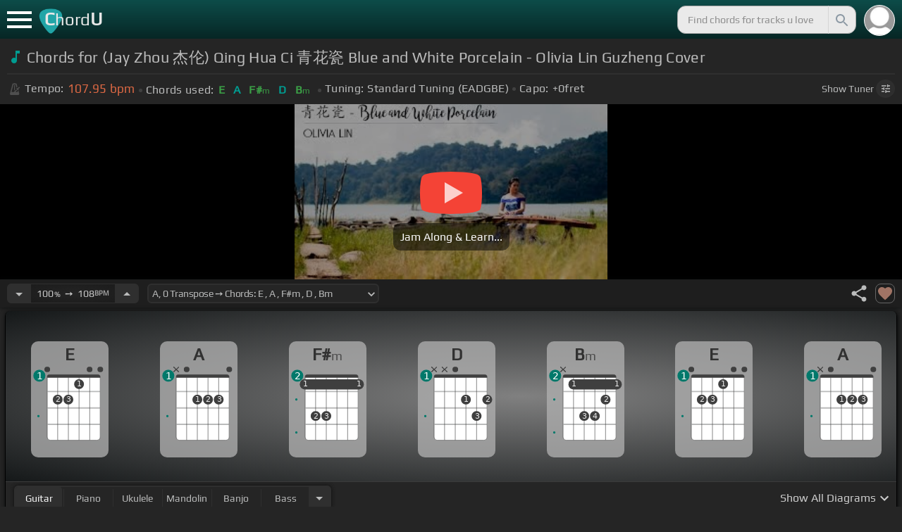

--- FILE ---
content_type: text/html; charset=utf-8
request_url: https://chordu.com/chords-tabs--jay-zhou-%EF%BF%BD%EF%BF%BD%EF%BF%BD%EF%BF%BD%EF%BF%BD%EF%BF%BD-qing-hua-ci-%EF%BF%BD%EF%BF%BD%EF%BF%BD%EF%BF%BD%EF%BF%BD%EF%BF%BD%EF%BF%BD%EF%BF%BD%EF%BF%BD-blue-and-white-porcelain-olivia-lin-guzheng-cover-id_Y5ui5Vaoh1k
body_size: 18036
content:
<!DOCTYPE html><html lang="en"><head><meta charSet="utf-8"/><meta http-equiv="Content-Type" content="text/html; charset=UTF-8"/><meta name="viewport" content="width=device-width, height=device-height, initial-scale=1.0, maximum-scale=1.0"/><meta name="theme-color" content="#093431"/><meta property="og:site_name" content="chordu.com"/><meta property="twitter:site" content="@chordu_com"/><meta property="twitter:twitter:creator" content="@chordu_com"/><title>(Jay Zhou 杰伦) Qing Hua Ci 青花瓷 Blue and White Porcelain Chords - Olivia Lin Guzheng Cover - ChordU</title><meta name="description" content="Chords for (Jay Zhou 杰伦) Qing Hua Ci 青花瓷 Blue and White Porcelain - Olivia Lin Guzheng Cover: E, A, F#m, D, Bm; Capo 0 fret. Learn interactive chords with Tempo tunings for ukulele, keyboard, guitar, bass, bass, mandolin &amp; banjo."/><link rel="icon" href="/favicon.png"/><meta name="apple-mobile-web-app-capable" content="yes"/><meta name="apple-mobile-web-app-title" content="ChordU"/><meta name="apple-mobile-web-app-status-bar-style" content="default"/><link rel="apple-touch-icon" href="/favicon.png"/><meta name="msapplication-TileColor" content="#093431"/><meta name="msapplication-TileImage" content="/favicon.png"/><meta property="og:url" content="https://chordu.com/chords-tabs--jay-zhou-杰伦-qing-hua-ci-青花瓷-blue-and-white-porcelain-olivia-lin-guzheng-cover-id_Y5ui5Vaoh1k"/><meta property="og:type" content="website"/><meta property="og:title" content="(Jay Zhou 杰伦) Qing Hua Ci 青花瓷 Blue and White Porcelain Chords - Olivia Lin Guzheng Cover - ChordU"/><meta property="og:description" content="Chords for (Jay Zhou 杰伦) Qing Hua Ci 青花瓷 Blue and White Porcelain - Olivia Lin Guzheng Cover: E, A, F#m, D, Bm; Capo 0 fret. Learn interactive chords with Tempo tunings for ukulele, keyboard, guitar, bass, bass, mandolin &amp; banjo."/><meta property="og:image" content="https://i.ytimg.com/vi/Y5ui5Vaoh1k/mqdefault.jpg"/><meta name="twitter:card" content="summary_large_image"/><meta property="twitter:domain" content="https://chordu.com/chords-tabs--jay-zhou-杰伦-qing-hua-ci-青花瓷-blue-and-white-porcelain-olivia-lin-guzheng-cover-id_Y5ui5Vaoh1k"/><meta property="twitter:url" content="https://chordu.com/chords-tabs--jay-zhou-杰伦-qing-hua-ci-青花瓷-blue-and-white-porcelain-olivia-lin-guzheng-cover-id_Y5ui5Vaoh1k"/><meta name="twitter:title" content="(Jay Zhou 杰伦) Qing Hua Ci 青花瓷 Blue and White Porcelain Chords - Olivia Lin Guzheng Cover - ChordU"/><meta name="twitter:description" content="Chords for (Jay Zhou 杰伦) Qing Hua Ci 青花瓷 Blue and White Porcelain - Olivia Lin Guzheng Cover: E, A, F#m, D, Bm; Capo 0 fret. Learn interactive chords with Tempo tunings for ukulele, keyboard, guitar, bass, bass, mandolin &amp; banjo."/><meta name="twitter:image" content="https://i.ytimg.com/vi/Y5ui5Vaoh1k/mqdefault.jpg"/><link rel="canonical" href="https://chordu.com/chords-tabs--jay-zhou-杰伦-qing-hua-ci-青花瓷-blue-and-white-porcelain-olivia-lin-guzheng-cover-id_Y5ui5Vaoh1k"/><script type="application/ld+json">{"@context":"https://schema.org","@type":["MusicRecording","Article"],"byArtist":{"@context":"http://schema.org","@type":"MusicGroup","name":"Jay Chou","url":"https://chordu.com/artist-chords-jay-chou"},"name":"Blue And White Porcelain","url":"https://chordu.com/chords-tabs--jay-zhou-杰伦-qing-hua-ci-青花瓷-blue-and-white-porcelain-olivia-lin-guzheng-cover-id_Y5ui5Vaoh1k","thumbnailUrl":"https://i.ytimg.com/vi/Y5ui5Vaoh1k/mqdefault.jpg","datePublished":"2021-01-10T05:48:31Z","dateModified":"2024-05-06T18:22:29Z"}</script><script type="application/ld+json">{"@context":"http://schema.org","@type":"CreativeWork","name":"Chords for (Jay Zhou 杰伦) Qing Hua Ci 青花瓷 Blue and White Porcelain - Olivia Lin Guzheng Cover","url":"https://chordu.com/chords-tabs--jay-zhou-杰伦-qing-hua-ci-青花瓷-blue-and-white-porcelain-olivia-lin-guzheng-cover-id_Y5ui5Vaoh1k","description":"Chords for (Jay Zhou 杰伦) Qing Hua Ci 青花瓷 Blue and White Porcelain - Olivia Lin Guzheng Cover: E, A, F#m, D, Bm; Capo 0 fret. Learn interactive chords with Tempo tunings for ukulele, keyboard, guitar, bass, bass, mandolin & banjo.","creator":{"@type":"Organization","name":"ChordU","url":"https://chordu.com"},"image":"https://i.ytimg.com/vi/Y5ui5Vaoh1k/mqdefault.jpg","datePublished":"2021-01-10T05:48:31Z","dateModified":"2024-05-06T18:22:29Z"}</script><script type="application/ld+json">{"@context":"http://schema.org","@type":"BreadcrumbList","itemListElement":[{"@type":"ListItem","position":1,"name":"Jay Chou","item":"https://chordu.com/artist-chords-jay-chou"},{"@type":"ListItem","position":2,"name":"Blue And White Porcelain Chords","item":"https://chordu.com/chords-tabs--jay-zhou-杰伦-qing-hua-ci-青花瓷-blue-and-white-porcelain-olivia-lin-guzheng-cover-id_Y5ui5Vaoh1k"}]}</script><link rel="preload" href="https://i.ytimg.com/vi/Y5ui5Vaoh1k/mqdefault.jpg" as="image" fetchpriority="high"/><meta name="next-head-count" content="32"/><link rel="preload" href="/_next/static/css/bb85b42fdef46631.css" as="style"/><link rel="stylesheet" href="/_next/static/css/bb85b42fdef46631.css" data-n-g=""/><link rel="preload" href="/_next/static/css/85e3ab7d833875e0.css" as="style"/><link rel="stylesheet" href="/_next/static/css/85e3ab7d833875e0.css" data-n-p=""/><noscript data-n-css=""></noscript><script defer="" nomodule="" src="/_next/static/chunks/polyfills-42372ed130431b0a.js"></script><script src="/_next/static/chunks/webpack-2ea43c8c1e32d39a.js" defer=""></script><script src="/_next/static/chunks/framework-945b357d4a851f4b.js" defer=""></script><script src="/_next/static/chunks/main-f059dd6c54428248.js" defer=""></script><script src="/_next/static/chunks/pages/_app-831e203b510db58d.js" defer=""></script><script src="/_next/static/chunks/1664-194b31f059767b05.js" defer=""></script><script src="/_next/static/chunks/1890-9f446905dc6115e0.js" defer=""></script><script src="/_next/static/chunks/9273-fbe621f20a86148e.js" defer=""></script><script src="/_next/static/chunks/8626-57eddc29bc089e65.js" defer=""></script><script src="/_next/static/chunks/3344-6f13566531419a8b.js" defer=""></script><script src="/_next/static/chunks/4555-71085ff36c6875d0.js" defer=""></script><script src="/_next/static/chunks/pages/%5BtrackId%5D-192114e4adfe05e7.js" defer=""></script><script src="/_next/static/MwWLwjfrSqpSRMWZL77Xi/_buildManifest.js" defer=""></script><script src="/_next/static/MwWLwjfrSqpSRMWZL77Xi/_ssgManifest.js" defer=""></script><style id="__jsx-81765b9b93ef55a9">body{background:#252525}</style></head><body><div id="__next"><style>
    #nprogress .bar {
  background: #21a783 !important;
  z-index: 1300 !important;
  height: 2px !important;
} </style><nav class="style_top_navbar__6U54A false style_show_nav__7JDy9"><div id="menuLink" class="style_menu_link__rijxD  false"><span></span></div><div class="style_logolink__OuerD"><div class="style_title_area__cg4YO" style="background:url([data-uri]);background-size:40px 36px;background-repeat:no-repeat;background-position:-3px 12px"><div id="logo" class="style_logo__m8Py6" translate="no">C<span style="font-weight:normal;font-size:24px">hord</span>U</div></div></div><div class="style_search_container___yAgw"><div style="background-image:url(&#x27;[data-uri]&#x27;);background-position:center;background-repeat:no-repeat;background-size:cover" class="style_top_bar_user_img__B4CcG false"></div><div id="search_bar" class="style_navbar_search__LIBVk style_search_bar_animation__BmHKt"><input id="search_input" class="search-input-desktop-act style_search_input__UyVAf" type="text" name="q" autoComplete="off" placeholder="Find chords for tracks u love" value=""/><button aria-label="Search" title="Search" class="style_search_button__pDJum"><svg xmlns="http://www.w3.org/2000/svg" height="32" viewBox="0 0 24 24" width="32" fill="currentColor" style="font-size:32px;padding:4px;vertical-align:text-top;margin-left:3px;pointer-events:none"><path d="M0 0h24v24H0z" fill="none"></path><path d="M15.5 14h-.79l-.28-.27C15.41 12.59 16 11.11 16 9.5 16 5.91 13.09 3 9.5 3S3 5.91 3 9.5 5.91 16 9.5 16c1.61 0 3.09-.59 4.23-1.57l.27.28v.79l5 4.99L20.49 19l-4.99-5zm-6 0C7.01 14 5 11.99 5 9.5S7.01 5 9.5 5 14 7.01 14 9.5 11.99 14 9.5 14z"></path></svg></button></div></div></nav><main class="jsx-81765b9b93ef55a9"><article id="chords-page" class="jsx-81765b9b93ef55a9 style_main__QyiP4 false"><section id="chords-intro" class="style_chord_header__LCcAZ notranslate" translate="no"><header id="style_chord_tile__czZwO" style="pointer-events:none"><svg xmlns="http://www.w3.org/2000/svg" height="24" viewBox="0 0 24 24" width="24" fill="#019C91" style="vertical-align:sub;margin-right:4px"><path d="M0 0h24v24H0z" fill="none"></path><path d="M12 3v10.55c-.59-.34-1.27-.55-2-.55-2.21 0-4 1.79-4 4s1.79 4 4 4 4-1.79 4-4V7h4V3h-6z"></path></svg><h1>Chords for (Jay Zhou 杰伦) Qing Hua Ci 青花瓷 Blue and White Porcelain - Olivia Lin Guzheng Cover</h1> </header><div class="style_track_bio_cont__XW_Lq"><div class="style_track_bio__qHvNb"><span style="width:20px"><svg width="15" height="17" style="vertical-align:-4px;margin:0 4px" viewBox="0 0 15 17" fill="none" xmlns="http://www.w3.org/2000/svg"><path d="M6.66667 0.122192L3.80833 0.888859L0.05 14.9389C0.025 15.0639 0 15.1972 0 15.3305C0 16.2555 0.741667 16.9972 1.66667 16.9972H11.6667C12.5917 16.9972 13.3333 16.2555 13.3333 15.3305C13.3333 15.1972 13.3083 15.0639 13.2833 14.9389L12.15 10.6805L10.8333 11.9972L11 12.8305H7.84167L10.2083 10.4639L9.03333 9.28886L5.49167 12.8305H2.33333L5.24167 1.99719H8.09167L9.30833 6.52219L10.6667 5.15553L9.525 0.888859L6.66667 0.122192ZM6.04167 2.83053V10.9555L7.29167 9.70553V2.83053H6.04167ZM13.1583 5.16386L10.8 7.52219L10.2083 6.93053L9.03333 8.11386L11.3833 10.4639L12.5667 9.28886L11.975 8.69719L14.3333 6.33886L13.1583 5.16386Z" fill="#4F4F4F"></path></svg></span><span class="style_show_only_992px__xC9kI" style="margin-left:5px">Tempo:</span><div class="style_title_bpm__LwBPP" style="margin-left:0"><span class="style_title_bpm__LwBPP">107.95<!-- --> bpm</span></div><span class="style_devider__NPKp8" style="margin-right:5px"></span><div class="style_chrd_snip__t1zUx" style="min-width:max-content"><span class="style_show_only_992px__xC9kI">Chords used:</span><p>E</p><p>A</p><p>F#m</p><p>D</p><p>Bm</p></div><span class="style_devider__NPKp8" style="margin-left:5px"></span><div class="style_tunning_capo___A_Fw"><span class="style_show_only_992px__xC9kI">Tuning:</span><span style="margin-left:5px">Standard Tuning (EADGBE)</span><span class="style_devider__NPKp8" style="vertical-align:2px"></span><span class="style_show_only_992px__xC9kI" style="margin-right:5px">Capo:</span>+0<!-- -->fret</div></div><div class="style_toggle_tuner_sidebar__gdZVJ">Show<!-- --> Tuner<span class="style_toggle_tuner_sidebar_icon__NI_sY"><svg xmlns="http://www.w3.org/2000/svg" height="16" viewBox="0 0 24 24" width="16" fill="currentColor" style="filter:drop-shadow(1px 1px 2px #252525)"><path d="M0 0h24v24H0V0z" fill="none"></path><path d="M3 17v2h6v-2H3zM3 5v2h10V5H3zm10 16v-2h8v-2h-8v-2h-2v6h2zM7 9v2H3v2h4v2h2V9H7zm14 4v-2H11v2h10zm-6-4h2V7h4V5h-4V3h-2v6z"></path></svg></span></div></div></section><section class="jsx-81765b9b93ef55a9 style_content__7aZej style_full_screen_view__hjlth"><article id="track_content" class="jsx-81765b9b93ef55a9"><div class="jsx-81765b9b93ef55a9 style_yt_player_container__WsA1y "><section id="chords-video-player" class="style_yt_player_container__VAjLw  "><div id="yt_player_hourglass" style="width:100%;text-align:center;position:relative;height:100%"><div class="style_yt_overly__D0hl3"></div><img alt="(Jay Zhou 杰伦) Qing Hua Ci 青花瓷 Blue and White Porcelain - Olivia Lin Guzheng Cover chords" fetchpriority="high" width="444" height="250" decoding="async" data-nimg="1" class="style_yt_thumbnail__aRndR" style="color:transparent" src="https://i.ytimg.com/vi/Y5ui5Vaoh1k/mqdefault.jpg"/><div id="style_hourglass_play_btn__0K0_L"><div class="style_play__TShPf"></div><span>Jam Along &amp; Learn...</span></div></div></section></div><section id="playerInfoId" style="align-items:center" class="jsx-81765b9b93ef55a9 style_player_info_container__G8QZY"><div class="style_tempo_customizer_section__cHtbn style_in_player_info__FaUpL"><button class="style_minus_transpose__FFsDT" aria-label="Decrease Tempo" title="Decrease Tempo" style="border-top-left-radius:6px;border-bottom-left-radius:6px"><svg xmlns="http://www.w3.org/2000/svg" height="24" viewBox="0 0 24 24" width="24" fill="currentColor"><path d="M0 0h24v24H0z" fill="none"></path><path d="M7 10l5 5 5-5z"></path></svg></button><div class="style_tempo_customizer_inp__TikjX style_in_player_info__FaUpL"><span class="style_show_min_540__6kNNL">100<b>%</b>  ➙  </span>108<b>BPM</b></div><button class="style_plus_transpose__hSkXJ" aria-label="Increase Tempo" title="Increase Tempo" style="border-top-right-radius:6px;border-bottom-right-radius:6px"><svg xmlns="http://www.w3.org/2000/svg" height="24" viewBox="0 0 24 24" width="24" fill="currentColor"><path d="M0 0h24v24H0V0z" fill="none"></path><path d="M7 14l5-5 5 5H7z"></path></svg></button></div><div class="style_transpose_changer_cont__D0C87" aria-label="Select a key to transpose chords" title="Select a key to transpose chords"><select class="style_transpose_changer__SwYEk"><option value="-11" style="color:#a1887f;filter:contrast(1.75)">A#<!-- -->, <!-- -->-11<!-- --> Transpose ➙ Chords: <!-- -->F<!-- --> <!-- -->, <!-- -->A#<!-- --> <!-- -->, <!-- -->Gm<!-- --> <!-- -->, <!-- -->D#<!-- --> <!-- -->, <!-- -->Cm<!-- --> </option><option value="-10" style="color:#4db6ac;filter:contrast(1.75)">B<!-- -->, <!-- -->-10<!-- --> Transpose ➙ Chords: <!-- -->F#<!-- --> <!-- -->, <!-- -->B<!-- --> <!-- -->, <!-- -->G#m<!-- --> <!-- -->, <!-- -->E<!-- --> <!-- -->, <!-- -->C#m<!-- --> </option><option value="-9" style="color:#1976d2;filter:contrast(1.75)">C<!-- -->, <!-- -->-9<!-- --> Transpose ➙ Chords: <!-- -->G<!-- --> <!-- -->, <!-- -->C<!-- --> <!-- -->, <!-- -->Am<!-- --> <!-- -->, <!-- -->F<!-- --> <!-- -->, <!-- -->Dm<!-- --> </option><option value="-8" style="color:#0d47a1;filter:contrast(1.75)">C#<!-- -->, <!-- -->-8<!-- --> Transpose ➙ Chords: <!-- -->G#<!-- --> <!-- -->, <!-- -->C#<!-- --> <!-- -->, <!-- -->A#m<!-- --> <!-- -->, <!-- -->F#<!-- --> <!-- -->, <!-- -->D#m<!-- --> </option><option value="-7" style="color:#ef6c00;filter:contrast(1.75)">D<!-- -->, <!-- -->-7<!-- --> Transpose ➙ Chords: <!-- -->A<!-- --> <!-- -->, <!-- -->D<!-- --> <!-- -->, <!-- -->Bm<!-- --> <!-- -->, <!-- -->G<!-- --> <!-- -->, <!-- -->Em<!-- --> </option><option value="-6" style="color:#e65100;filter:contrast(1.75)">D#<!-- -->, <!-- -->-6<!-- --> Transpose ➙ Chords: <!-- -->A#<!-- --> <!-- -->, <!-- -->D#<!-- --> <!-- -->, <!-- -->Cm<!-- --> <!-- -->, <!-- -->G#<!-- --> <!-- -->, <!-- -->Fm<!-- --> </option><option value="-5" style="color:#fdd835;filter:contrast(1.75)">E<!-- -->, <!-- -->-5<!-- --> Transpose ➙ Chords: <!-- -->B<!-- --> <!-- -->, <!-- -->E<!-- --> <!-- -->, <!-- -->C#m<!-- --> <!-- -->, <!-- -->A<!-- --> <!-- -->, <!-- -->F#m<!-- --> </option><option value="-4" style="color:#26c6da;filter:contrast(1.75)">F<!-- -->, <!-- -->-4<!-- --> Transpose ➙ Chords: <!-- -->C<!-- --> <!-- -->, <!-- -->F<!-- --> <!-- -->, <!-- -->Dm<!-- --> <!-- -->, <!-- -->A#<!-- --> <!-- -->, <!-- -->Gm<!-- --> </option><option value="-3" style="color:#4fc3f7;filter:contrast(1.75)">F#<!-- -->, <!-- -->-3<!-- --> Transpose ➙ Chords: <!-- -->C#<!-- --> <!-- -->, <!-- -->F#<!-- --> <!-- -->, <!-- -->D#m<!-- --> <!-- -->, <!-- -->B<!-- --> <!-- -->, <!-- -->G#m<!-- --> </option><option value="-2" style="color:#e53935;filter:contrast(1.75)">G<!-- -->, <!-- -->-2<!-- --> Transpose ➙ Chords: <!-- -->D<!-- --> <!-- -->, <!-- -->G<!-- --> <!-- -->, <!-- -->Em<!-- --> <!-- -->, <!-- -->C<!-- --> <!-- -->, <!-- -->Am<!-- --> </option><option value="-1" style="color:#d81b60;filter:contrast(1.75)">G#<!-- -->, <!-- -->-1<!-- --> Transpose ➙ Chords: <!-- -->D#<!-- --> <!-- -->, <!-- -->G#<!-- --> <!-- -->, <!-- -->Fm<!-- --> <!-- -->, <!-- -->C#<!-- --> <!-- -->, <!-- -->A#m<!-- --> </option><option value="0" style="color:#ffee58;filter:contrast(1.75)" selected="">A<!-- -->, <!-- -->0<!-- --> Transpose ➙ Chords: <!-- -->E<!-- --> <!-- -->, <!-- -->A<!-- --> <!-- -->, <!-- -->F#m<!-- --> <!-- -->, <!-- -->D<!-- --> <!-- -->, <!-- -->Bm<!-- --> </option><option value="1" style="color:#a1887f;filter:contrast(1.75)">A#<!-- -->, <!-- -->+1<!-- --> Transpose ➙ Chords: <!-- -->F<!-- --> <!-- -->, <!-- -->A#<!-- --> <!-- -->, <!-- -->Gm<!-- --> <!-- -->, <!-- -->D#<!-- --> <!-- -->, <!-- -->Cm<!-- --> </option><option value="2" style="color:#4db6ac;filter:contrast(1.75)">B<!-- -->, <!-- -->+2<!-- --> Transpose ➙ Chords: <!-- -->F#<!-- --> <!-- -->, <!-- -->B<!-- --> <!-- -->, <!-- -->G#m<!-- --> <!-- -->, <!-- -->E<!-- --> <!-- -->, <!-- -->C#m<!-- --> </option><option value="3" style="color:#1976d2;filter:contrast(1.75)">C<!-- -->, <!-- -->+3<!-- --> Transpose ➙ Chords: <!-- -->G<!-- --> <!-- -->, <!-- -->C<!-- --> <!-- -->, <!-- -->Am<!-- --> <!-- -->, <!-- -->F<!-- --> <!-- -->, <!-- -->Dm<!-- --> </option><option value="4" style="color:#0d47a1;filter:contrast(1.75)">C#<!-- -->, <!-- -->+4<!-- --> Transpose ➙ Chords: <!-- -->G#<!-- --> <!-- -->, <!-- -->C#<!-- --> <!-- -->, <!-- -->A#m<!-- --> <!-- -->, <!-- -->F#<!-- --> <!-- -->, <!-- -->D#m<!-- --> </option><option value="5" style="color:#ef6c00;filter:contrast(1.75)">D<!-- -->, <!-- -->+5<!-- --> Transpose ➙ Chords: <!-- -->A<!-- --> <!-- -->, <!-- -->D<!-- --> <!-- -->, <!-- -->Bm<!-- --> <!-- -->, <!-- -->G<!-- --> <!-- -->, <!-- -->Em<!-- --> </option><option value="6" style="color:#e65100;filter:contrast(1.75)">D#<!-- -->, <!-- -->+6<!-- --> Transpose ➙ Chords: <!-- -->A#<!-- --> <!-- -->, <!-- -->D#<!-- --> <!-- -->, <!-- -->Cm<!-- --> <!-- -->, <!-- -->G#<!-- --> <!-- -->, <!-- -->Fm<!-- --> </option><option value="7" style="color:#fdd835;filter:contrast(1.75)">E<!-- -->, <!-- -->+7<!-- --> Transpose ➙ Chords: <!-- -->B<!-- --> <!-- -->, <!-- -->E<!-- --> <!-- -->, <!-- -->C#m<!-- --> <!-- -->, <!-- -->A<!-- --> <!-- -->, <!-- -->F#m<!-- --> </option><option value="8" style="color:#26c6da;filter:contrast(1.75)">F<!-- -->, <!-- -->+8<!-- --> Transpose ➙ Chords: <!-- -->C<!-- --> <!-- -->, <!-- -->F<!-- --> <!-- -->, <!-- -->Dm<!-- --> <!-- -->, <!-- -->A#<!-- --> <!-- -->, <!-- -->Gm<!-- --> </option><option value="9" style="color:#4fc3f7;filter:contrast(1.75)">F#<!-- -->, <!-- -->+9<!-- --> Transpose ➙ Chords: <!-- -->C#<!-- --> <!-- -->, <!-- -->F#<!-- --> <!-- -->, <!-- -->D#m<!-- --> <!-- -->, <!-- -->B<!-- --> <!-- -->, <!-- -->G#m<!-- --> </option><option value="10" style="color:#e53935;filter:contrast(1.75)">G<!-- -->, <!-- -->+10<!-- --> Transpose ➙ Chords: <!-- -->D<!-- --> <!-- -->, <!-- -->G<!-- --> <!-- -->, <!-- -->Em<!-- --> <!-- -->, <!-- -->C<!-- --> <!-- -->, <!-- -->Am<!-- --> </option><option value="11" style="color:#d81b60;filter:contrast(1.75)">G#<!-- -->, <!-- -->+11<!-- --> Transpose ➙ Chords: <!-- -->D#<!-- --> <!-- -->, <!-- -->G#<!-- --> <!-- -->, <!-- -->Fm<!-- --> <!-- -->, <!-- -->C#<!-- --> <!-- -->, <!-- -->A#m<!-- --> </option></select><svg xmlns="http://www.w3.org/2000/svg" height="20px" viewBox="0 0 24 24" width="20px" fill="currentColor" style="position:absolute;right:1px;bottom:3px;pointer-events:none" class="style_expandMore__vYq9U"><path d="M24 24H0V0h24v24z" fill="none" opacity=".87"></path><path d="M16.59 8.59L12 13.17 7.41 8.59 6 10l6 6 6-6-1.41-1.41z"></path></svg></div><div class="jsx-81765b9b93ef55a9 style_flex_info_bar__W1qDK"><div class="jsx-81765b9b93ef55a9 style_track_user_interaction__3Qg0H"><svg xmlns="http://www.w3.org/2000/svg" height="28" viewBox="0 0 24 24" width="28" fill="currentColor" title="Share this track" style="pointer-events:auto"><path d="M0 0h24v24H0z" fill="none"></path><path d="M18 16.08c-.76 0-1.44.3-1.96.77L8.91 12.7c.05-.23.09-.46.09-.7s-.04-.47-.09-.7l7.05-4.11c.54.5 1.25.81 2.04.81 1.66 0 3-1.34 3-3s-1.34-3-3-3-3 1.34-3 3c0 .24.04.47.09.7L8.04 9.81C7.5 9.31 6.79 9 6 9c-1.66 0-3 1.34-3 3s1.34 3 3 3c.79 0 1.5-.31 2.04-.81l7.12 4.16c-.05.21-.08.43-.08.65 0 1.61 1.31 2.92 2.92 2.92 1.61 0 2.92-1.31 2.92-2.92s-1.31-2.92-2.92-2.92z"></path></svg><svg xmlns="http://www.w3.org/2000/svg" height="28" viewBox="0 0 24 24" width="28" id="style_fav_ctrl__2D56i" title="Add to Loved Tracks" data-ytid="JGwWNGJdvx8" style="pointer-events:auto" fill="currentColor"><path d="M0 0h24v24H0z" fill="none"></path><path d="M12 21.35l-1.45-1.32C5.4 15.36 2 12.28 2 8.5 2 5.42 4.42 3 7.5 3c1.74 0 3.41.81 4.5 2.09C13.09 3.81 14.76 3 16.5 3 19.58 3 22 5.42 22 8.5c0 3.78-3.4 6.86-8.55 11.54L12 21.35z"></path></svg></div></div></section><section id="chords-diagrams" class="style_card_wrapper__8FPCW"><div class="style_cdiagconatiner_transition__ZK9WD style_cdiagconatiner_wrapper__Ra69O " id="style_cdiagconatiner_wrapper_ssr__lVdQE" style="transform:translateX(0px)"><div class="style_cdiag_conatiner__QLDcl" id="cdiagconatiner" translate="no"><div id="diag0" class="style_chord_diag__NUYGx " style="background-image:none;display:inline-block"><span>E</span><div class="style_chord_diag__NUYGx"><svg xmlns="http://www.w3.org/2000/svg" fill="none" viewBox="0 0 334 375"><path fill="#fff" d="M299 60H70v254c0 10 4 18 16 18h190c17 2 23-5 23-20V60Z"/><path fill="#BABBBB" d="M71 121v-3l2-1h223l2 1v3l-2 2H73l-2-2Zm0 69v2l2 2h223l2-2v-2l-2-2H73l-2 2Zm0 73v-2l2-2h223l2 2v2l-2 2H73l-2-2Z"/><path fill="#3F3F3F" fill-rule="evenodd" d="M84 47h202c12 0 12 6 12 12H70c0-9 0-12 14-12Z" clip-rule="evenodd"/><path stroke="#3F3F3F" stroke-width="1.9" d="M115 331H84c-8 0-14-6-14-14V59m45 272h46m-46 0V59m46 272h46m-46 0V59m46 272h46m-46 0V59m46 272h31c8 0 14-6 14-14V59m-45 272V59M70 59c0-9 0-12 14-12h202c12 0 12 6 12 12M70 59h45m183 0h-45m0 0h-46m0 0h-46m-46 0h46"/><circle cx="115" cy="155" r="21.3" fill="#3F3F3F"/><text xml:space="preserve" fill="#EBEBEB" font-size="34"><tspan x="106.5" y="166">2</tspan></text><circle cx="161" cy="155" r="21.3" fill="#3F3F3F"/><text xml:space="preserve" fill="#EBEBEB" font-size="34"><tspan x="152.5" y="166">3</tspan></text><circle cx="207" cy="88" r="21.3" fill="#3F3F3F"/><text xml:space="preserve" fill="#EBEBEB" font-size="34"><tspan x="198.5" y="99">1</tspan></text><circle id="fp3" cx="31.9828" cy="226.504" r="5" fill="#00796B"/><g fill="#3F3F3F"><ellipse cx="70" cy="24.3" rx="12.3" ry="11.8"/></g><g fill="#3F3F3F"><ellipse cx="252.4" cy="24.3" rx="12.3" ry="11.8"/></g><g fill="#3F3F3F"><ellipse cx="298.5" cy="24.3" rx="12.3" ry="11.8"/></g><circle cx="36" cy="51.5" r="26" fill="#00796B"/><text xml:space="preserve" fill="#fff" font-size="41.6"><tspan x="24" y="66">1</tspan></text></svg></div></div><div id="diag1" class="style_chord_diag__NUYGx " style="background-image:none;display:inline-block"><span>A</span><div class="style_chord_diag__NUYGx"><svg xmlns="http://www.w3.org/2000/svg" fill="none" viewBox="0 0 334 375"><path fill="#fff" d="M299 60H70v254c0 10 4 18 16 18h190c17 2 23-5 23-20V60Z"/><path fill="#BABBBB" d="M71 121v-3l2-1h223l2 1v3l-2 2H73l-2-2Zm0 69v2l2 2h223l2-2v-2l-2-2H73l-2 2Zm0 73v-2l2-2h223l2 2v2l-2 2H73l-2-2Z"/><path fill="#3F3F3F" fill-rule="evenodd" d="M84 47h202c12 0 12 6 12 12H70c0-9 0-12 14-12Z" clip-rule="evenodd"/><path stroke="#3F3F3F" stroke-width="1.9" d="M115 331H84c-8 0-14-6-14-14V59m45 272h46m-46 0V59m46 272h46m-46 0V59m46 272h46m-46 0V59m46 272h31c8 0 14-6 14-14V59m-45 272V59M70 59c0-9 0-12 14-12h202c12 0 12 6 12 12M70 59h45m183 0h-45m0 0h-46m0 0h-46m-46 0h46"/><circle cx="161" cy="155" r="21.3" fill="#3F3F3F"/><text xml:space="preserve" fill="#EBEBEB" font-size="34"><tspan x="152.5" y="166">1</tspan></text><circle cx="207" cy="155" r="21.3" fill="#3F3F3F"/><text xml:space="preserve" fill="#EBEBEB" font-size="34"><tspan x="198.5" y="166">2</tspan></text><circle cx="253" cy="155" r="21.3" fill="#3F3F3F"/><text xml:space="preserve" fill="#EBEBEB" font-size="34"><tspan x="244.5" y="166">3</tspan></text><circle id="fp3" cx="31.9828" cy="226.504" r="5" fill="#00796B"/><g fill="#3F3F3F"><path d="M82 13a2 2 0 0 0-2 0 2 2 0 0 0-1 0l-9 9-9-9a2 2 0 0 0-1-1 2 2 0 0 0-2 1 2 2 0 0 0 0 1 2 2 0 0 0 0 2l9 8-9 9a2 2 0 0 0 0 1 2 2 0 0 0 0 2 2 2 0 0 0 2 0 2 2 0 0 0 1 0l9-9 9 9a2 2 0 0 0 1 0 2 2 0 0 0 2 0 2 2 0 0 0 0-2 2 2 0 0 0 0-1l-9-9 9-8v-3Z"/></g><g fill="#3F3F3F"><ellipse cx="115.1" cy="24.3" rx="12.3" ry="11.8"/></g><g fill="#3F3F3F"><ellipse cx="298.5" cy="24.3" rx="12.3" ry="11.8"/></g><circle cx="36" cy="51.5" r="26" fill="#00796B"/><text xml:space="preserve" fill="#fff" font-size="41.6"><tspan x="24" y="66">1</tspan></text></svg></div></div><div id="diag2" class="style_chord_diag__NUYGx " style="background-image:none;display:inline-block"><span>F#m</span><div class="style_chord_diag__NUYGx"><svg xmlns="http://www.w3.org/2000/svg" fill="none" viewBox="0 0 334 375"><path fill="#fff" d="M299 60H70v254c0 10 4 18 16 18h190c17 2 23-5 23-20V60Z"/><path fill="#BABBBB" d="M71 121v-3l2-1h223l2 1v3l-2 2H73l-2-2Zm0 69v2l2 2h223l2-2v-2l-2-2H73l-2 2Zm0 73v-2l2-2h223l2 2v2l-2 2H73l-2-2Z"/><path fill="#3F3F3F" fill-rule="evenodd" d="M84 47h202c12 0 12 6 12 12H70c0-9 0-12 14-12Z" clip-rule="evenodd"/><path stroke="#3F3F3F" stroke-width="1.9" d="M115 331H84c-8 0-14-6-14-14V59m45 272h46m-46 0V59m46 272h46m-46 0V59m46 272h46m-46 0V59m46 272h31c8 0 14-6 14-14V59m-45 272V59M70 59c0-9 0-12 14-12h202c12 0 12 6 12 12M70 59h45m183 0h-45m0 0h-46m0 0h-46m-46 0h46"/><circle cx="69" cy="88" r="21.3" fill="#3F3F3F"/><text xml:space="preserve" fill="#EBEBEB" font-size="34"><tspan x="60.5" y="99">1</tspan></text><circle cx="115" cy="226" r="21.3" fill="#3F3F3F"/><text xml:space="preserve" fill="#EBEBEB" font-size="34"><tspan x="106.5" y="237">2</tspan></text><circle cx="161" cy="226" r="21.3" fill="#3F3F3F"/><text xml:space="preserve" fill="#EBEBEB" font-size="34"><tspan x="152.5" y="237">3</tspan></text><circle cx="207" cy="88" r="21.3" fill="#3F3F3F"/><text xml:space="preserve" fill="#EBEBEB" font-size="34"><tspan x="198.5" y="99">1</tspan></text><circle cx="253" cy="88" r="21.3" fill="#3F3F3F"/><text xml:space="preserve" fill="#EBEBEB" font-size="34"><tspan x="244.5" y="99">1</tspan></text><circle cx="299" cy="88" r="21.3" fill="#3F3F3F"/><text xml:space="preserve" fill="#EBEBEB" font-size="34"><tspan x="290.5" y="99">1</tspan></text><circle id="fp2" cx="31.9828" cy="154.504" r="5" fill="#00796B"/><circle id="fp4" cx="31.9828" cy="297.504" r="5" fill="#00796B"/><rect width="276" height="44" x="47" y="67" fill="#3F3F3F" rx="21.3"/><text xml:space="preserve" fill="#EBEBEB" font-size="34"><tspan x="60.5" y="99">1</tspan></text><text xml:space="preserve" fill="#EBEBEB" font-size="34"><tspan x="290.5" y="99">1</tspan></text><circle cx="36" cy="51.5" r="26" fill="#00796B"/><text xml:space="preserve" fill="#fff" font-size="41.6"><tspan x="24" y="66">2</tspan></text></svg></div></div><div id="diag3" class="style_chord_diag__NUYGx " style="background-image:none;display:inline-block"><span>D</span><div class="style_chord_diag__NUYGx"><svg xmlns="http://www.w3.org/2000/svg" fill="none" viewBox="0 0 334 375"><path fill="#fff" d="M299 60H70v254c0 10 4 18 16 18h190c17 2 23-5 23-20V60Z"/><path fill="#BABBBB" d="M71 121v-3l2-1h223l2 1v3l-2 2H73l-2-2Zm0 69v2l2 2h223l2-2v-2l-2-2H73l-2 2Zm0 73v-2l2-2h223l2 2v2l-2 2H73l-2-2Z"/><path fill="#3F3F3F" fill-rule="evenodd" d="M84 47h202c12 0 12 6 12 12H70c0-9 0-12 14-12Z" clip-rule="evenodd"/><path stroke="#3F3F3F" stroke-width="1.9" d="M115 331H84c-8 0-14-6-14-14V59m45 272h46m-46 0V59m46 272h46m-46 0V59m46 272h46m-46 0V59m46 272h31c8 0 14-6 14-14V59m-45 272V59M70 59c0-9 0-12 14-12h202c12 0 12 6 12 12M70 59h45m183 0h-45m0 0h-46m0 0h-46m-46 0h46"/><circle cx="207" cy="155" r="21.3" fill="#3F3F3F"/><text xml:space="preserve" fill="#EBEBEB" font-size="34"><tspan x="198.5" y="166">1</tspan></text><circle cx="253" cy="226" r="21.3" fill="#3F3F3F"/><text xml:space="preserve" fill="#EBEBEB" font-size="34"><tspan x="244.5" y="237">3</tspan></text><circle cx="299" cy="155" r="21.3" fill="#3F3F3F"/><text xml:space="preserve" fill="#EBEBEB" font-size="34"><tspan x="290.5" y="166">2</tspan></text><circle id="fp3" cx="31.9828" cy="226.504" r="5" fill="#00796B"/><g fill="#3F3F3F"><path d="M82 13a2 2 0 0 0-2 0 2 2 0 0 0-1 0l-9 9-9-9a2 2 0 0 0-1-1 2 2 0 0 0-2 1 2 2 0 0 0 0 1 2 2 0 0 0 0 2l9 8-9 9a2 2 0 0 0 0 1 2 2 0 0 0 0 2 2 2 0 0 0 2 0 2 2 0 0 0 1 0l9-9 9 9a2 2 0 0 0 1 0 2 2 0 0 0 2 0 2 2 0 0 0 0-2 2 2 0 0 0 0-1l-9-9 9-8v-3Z"/></g><g fill="#3F3F3F"><path d="M127 13a2 2 0 0 0-1 0 2 2 0 0 0-2 0l-9 9-9-9a2 2 0 0 0-1-1 2 2 0 0 0-2 1 2 2 0 0 0 0 1 2 2 0 0 0 0 2l9 8-9 9a2 2 0 0 0 0 1 2 2 0 0 0 0 2 2 2 0 0 0 2 0 2 2 0 0 0 1 0l9-9 9 9a2 2 0 0 0 2 0 2 2 0 0 0 1 0 2 2 0 0 0 0-2 2 2 0 0 0 0-1l-9-9 9-8v-3Z"/></g><g fill="#3F3F3F"><ellipse cx="161.2" cy="24.3" rx="12.3" ry="11.8"/></g><circle cx="36" cy="51.5" r="26" fill="#00796B"/><text xml:space="preserve" fill="#fff" font-size="41.6"><tspan x="24" y="66">1</tspan></text></svg></div></div><div id="diag4" class="style_chord_diag__NUYGx " style="background-image:none;display:inline-block"><span>Bm</span><div class="style_chord_diag__NUYGx"><svg xmlns="http://www.w3.org/2000/svg" fill="none" viewBox="0 0 334 375"><path fill="#fff" d="M299 60H70v254c0 10 4 18 16 18h190c17 2 23-5 23-20V60Z"/><path fill="#BABBBB" d="M71 121v-3l2-1h223l2 1v3l-2 2H73l-2-2Zm0 69v2l2 2h223l2-2v-2l-2-2H73l-2 2Zm0 73v-2l2-2h223l2 2v2l-2 2H73l-2-2Z"/><path fill="#3F3F3F" fill-rule="evenodd" d="M84 47h202c12 0 12 6 12 12H70c0-9 0-12 14-12Z" clip-rule="evenodd"/><path stroke="#3F3F3F" stroke-width="1.9" d="M115 331H84c-8 0-14-6-14-14V59m45 272h46m-46 0V59m46 272h46m-46 0V59m46 272h46m-46 0V59m46 272h31c8 0 14-6 14-14V59m-45 272V59M70 59c0-9 0-12 14-12h202c12 0 12 6 12 12M70 59h45m183 0h-45m0 0h-46m0 0h-46m-46 0h46"/><circle cx="115" cy="88" r="21.3" fill="#3F3F3F"/><text xml:space="preserve" fill="#EBEBEB" font-size="34"><tspan x="106.5" y="99">1</tspan></text><circle cx="161" cy="226" r="21.3" fill="#3F3F3F"/><text xml:space="preserve" fill="#EBEBEB" font-size="34"><tspan x="152.5" y="237">3</tspan></text><circle cx="207" cy="226" r="21.3" fill="#3F3F3F"/><text xml:space="preserve" fill="#EBEBEB" font-size="34"><tspan x="198.5" y="237">4</tspan></text><circle cx="253" cy="155" r="21.3" fill="#3F3F3F"/><text xml:space="preserve" fill="#EBEBEB" font-size="34"><tspan x="244.5" y="166">2</tspan></text><circle cx="299" cy="88" r="21.3" fill="#3F3F3F"/><text xml:space="preserve" fill="#EBEBEB" font-size="34"><tspan x="290.5" y="99">1</tspan></text><circle id="fp2" cx="31.9828" cy="154.504" r="5" fill="#00796B"/><circle id="fp4" cx="31.9828" cy="297.504" r="5" fill="#00796B"/><rect width="230" height="44" x="93" y="67" fill="#3F3F3F" rx="21.3"/><text xml:space="preserve" fill="#EBEBEB" font-size="34"><tspan x="106.5" y="99">1</tspan></text><text xml:space="preserve" fill="#EBEBEB" font-size="34"><tspan x="290.5" y="99">1</tspan></text><g fill="#3F3F3F"><path d="M82 13a2 2 0 0 0-2 0 2 2 0 0 0-1 0l-9 9-9-9a2 2 0 0 0-1-1 2 2 0 0 0-2 1 2 2 0 0 0 0 1 2 2 0 0 0 0 2l9 8-9 9a2 2 0 0 0 0 1 2 2 0 0 0 0 2 2 2 0 0 0 2 0 2 2 0 0 0 1 0l9-9 9 9a2 2 0 0 0 1 0 2 2 0 0 0 2 0 2 2 0 0 0 0-2 2 2 0 0 0 0-1l-9-9 9-8v-3Z"/></g><circle cx="36" cy="51.5" r="26" fill="#00796B"/><text xml:space="preserve" fill="#fff" font-size="41.6"><tspan x="24" y="66">2</tspan></text></svg></div></div><div id="diag5" class="style_chord_diag__NUYGx " style="background-image:none;display:inline-block"><span>E</span><div class="style_chord_diag__NUYGx"><svg xmlns="http://www.w3.org/2000/svg" fill="none" viewBox="0 0 334 375"><path fill="#fff" d="M299 60H70v254c0 10 4 18 16 18h190c17 2 23-5 23-20V60Z"/><path fill="#BABBBB" d="M71 121v-3l2-1h223l2 1v3l-2 2H73l-2-2Zm0 69v2l2 2h223l2-2v-2l-2-2H73l-2 2Zm0 73v-2l2-2h223l2 2v2l-2 2H73l-2-2Z"/><path fill="#3F3F3F" fill-rule="evenodd" d="M84 47h202c12 0 12 6 12 12H70c0-9 0-12 14-12Z" clip-rule="evenodd"/><path stroke="#3F3F3F" stroke-width="1.9" d="M115 331H84c-8 0-14-6-14-14V59m45 272h46m-46 0V59m46 272h46m-46 0V59m46 272h46m-46 0V59m46 272h31c8 0 14-6 14-14V59m-45 272V59M70 59c0-9 0-12 14-12h202c12 0 12 6 12 12M70 59h45m183 0h-45m0 0h-46m0 0h-46m-46 0h46"/><circle cx="115" cy="155" r="21.3" fill="#3F3F3F"/><text xml:space="preserve" fill="#EBEBEB" font-size="34"><tspan x="106.5" y="166">2</tspan></text><circle cx="161" cy="155" r="21.3" fill="#3F3F3F"/><text xml:space="preserve" fill="#EBEBEB" font-size="34"><tspan x="152.5" y="166">3</tspan></text><circle cx="207" cy="88" r="21.3" fill="#3F3F3F"/><text xml:space="preserve" fill="#EBEBEB" font-size="34"><tspan x="198.5" y="99">1</tspan></text><circle id="fp3" cx="31.9828" cy="226.504" r="5" fill="#00796B"/><g fill="#3F3F3F"><ellipse cx="70" cy="24.3" rx="12.3" ry="11.8"/></g><g fill="#3F3F3F"><ellipse cx="252.4" cy="24.3" rx="12.3" ry="11.8"/></g><g fill="#3F3F3F"><ellipse cx="298.5" cy="24.3" rx="12.3" ry="11.8"/></g><circle cx="36" cy="51.5" r="26" fill="#00796B"/><text xml:space="preserve" fill="#fff" font-size="41.6"><tspan x="24" y="66">1</tspan></text></svg></div></div><div id="diag6" class="style_chord_diag__NUYGx " style="background-image:none;display:inline-block"><span>A</span><div class="style_chord_diag__NUYGx"><svg xmlns="http://www.w3.org/2000/svg" fill="none" viewBox="0 0 334 375"><path fill="#fff" d="M299 60H70v254c0 10 4 18 16 18h190c17 2 23-5 23-20V60Z"/><path fill="#BABBBB" d="M71 121v-3l2-1h223l2 1v3l-2 2H73l-2-2Zm0 69v2l2 2h223l2-2v-2l-2-2H73l-2 2Zm0 73v-2l2-2h223l2 2v2l-2 2H73l-2-2Z"/><path fill="#3F3F3F" fill-rule="evenodd" d="M84 47h202c12 0 12 6 12 12H70c0-9 0-12 14-12Z" clip-rule="evenodd"/><path stroke="#3F3F3F" stroke-width="1.9" d="M115 331H84c-8 0-14-6-14-14V59m45 272h46m-46 0V59m46 272h46m-46 0V59m46 272h46m-46 0V59m46 272h31c8 0 14-6 14-14V59m-45 272V59M70 59c0-9 0-12 14-12h202c12 0 12 6 12 12M70 59h45m183 0h-45m0 0h-46m0 0h-46m-46 0h46"/><circle cx="161" cy="155" r="21.3" fill="#3F3F3F"/><text xml:space="preserve" fill="#EBEBEB" font-size="34"><tspan x="152.5" y="166">1</tspan></text><circle cx="207" cy="155" r="21.3" fill="#3F3F3F"/><text xml:space="preserve" fill="#EBEBEB" font-size="34"><tspan x="198.5" y="166">2</tspan></text><circle cx="253" cy="155" r="21.3" fill="#3F3F3F"/><text xml:space="preserve" fill="#EBEBEB" font-size="34"><tspan x="244.5" y="166">3</tspan></text><circle id="fp3" cx="31.9828" cy="226.504" r="5" fill="#00796B"/><g fill="#3F3F3F"><path d="M82 13a2 2 0 0 0-2 0 2 2 0 0 0-1 0l-9 9-9-9a2 2 0 0 0-1-1 2 2 0 0 0-2 1 2 2 0 0 0 0 1 2 2 0 0 0 0 2l9 8-9 9a2 2 0 0 0 0 1 2 2 0 0 0 0 2 2 2 0 0 0 2 0 2 2 0 0 0 1 0l9-9 9 9a2 2 0 0 0 1 0 2 2 0 0 0 2 0 2 2 0 0 0 0-2 2 2 0 0 0 0-1l-9-9 9-8v-3Z"/></g><g fill="#3F3F3F"><ellipse cx="115.1" cy="24.3" rx="12.3" ry="11.8"/></g><g fill="#3F3F3F"><ellipse cx="298.5" cy="24.3" rx="12.3" ry="11.8"/></g><circle cx="36" cy="51.5" r="26" fill="#00796B"/><text xml:space="preserve" fill="#fff" font-size="41.6"><tspan x="24" y="66">1</tspan></text></svg></div></div><div id="diag7" class="style_chord_diag__NUYGx " style="background-image:none;display:inline-block"><span>F#m</span><div class="style_chord_diag__NUYGx"><svg xmlns="http://www.w3.org/2000/svg" fill="none" viewBox="0 0 334 375"><path fill="#fff" d="M299 60H70v254c0 10 4 18 16 18h190c17 2 23-5 23-20V60Z"/><path fill="#BABBBB" d="M71 121v-3l2-1h223l2 1v3l-2 2H73l-2-2Zm0 69v2l2 2h223l2-2v-2l-2-2H73l-2 2Zm0 73v-2l2-2h223l2 2v2l-2 2H73l-2-2Z"/><path fill="#3F3F3F" fill-rule="evenodd" d="M84 47h202c12 0 12 6 12 12H70c0-9 0-12 14-12Z" clip-rule="evenodd"/><path stroke="#3F3F3F" stroke-width="1.9" d="M115 331H84c-8 0-14-6-14-14V59m45 272h46m-46 0V59m46 272h46m-46 0V59m46 272h46m-46 0V59m46 272h31c8 0 14-6 14-14V59m-45 272V59M70 59c0-9 0-12 14-12h202c12 0 12 6 12 12M70 59h45m183 0h-45m0 0h-46m0 0h-46m-46 0h46"/><circle cx="69" cy="88" r="21.3" fill="#3F3F3F"/><text xml:space="preserve" fill="#EBEBEB" font-size="34"><tspan x="60.5" y="99">1</tspan></text><circle cx="115" cy="226" r="21.3" fill="#3F3F3F"/><text xml:space="preserve" fill="#EBEBEB" font-size="34"><tspan x="106.5" y="237">2</tspan></text><circle cx="161" cy="226" r="21.3" fill="#3F3F3F"/><text xml:space="preserve" fill="#EBEBEB" font-size="34"><tspan x="152.5" y="237">3</tspan></text><circle cx="207" cy="88" r="21.3" fill="#3F3F3F"/><text xml:space="preserve" fill="#EBEBEB" font-size="34"><tspan x="198.5" y="99">1</tspan></text><circle cx="253" cy="88" r="21.3" fill="#3F3F3F"/><text xml:space="preserve" fill="#EBEBEB" font-size="34"><tspan x="244.5" y="99">1</tspan></text><circle cx="299" cy="88" r="21.3" fill="#3F3F3F"/><text xml:space="preserve" fill="#EBEBEB" font-size="34"><tspan x="290.5" y="99">1</tspan></text><circle id="fp2" cx="31.9828" cy="154.504" r="5" fill="#00796B"/><circle id="fp4" cx="31.9828" cy="297.504" r="5" fill="#00796B"/><rect width="276" height="44" x="47" y="67" fill="#3F3F3F" rx="21.3"/><text xml:space="preserve" fill="#EBEBEB" font-size="34"><tspan x="60.5" y="99">1</tspan></text><text xml:space="preserve" fill="#EBEBEB" font-size="34"><tspan x="290.5" y="99">1</tspan></text><circle cx="36" cy="51.5" r="26" fill="#00796B"/><text xml:space="preserve" fill="#fff" font-size="41.6"><tspan x="24" y="66">2</tspan></text></svg></div></div></div></div><div class="style_instrument_changer__r8eP5 "><div class="undefined style_select_instr_switch__vSND7"><button class="style_instr_item__rhHEN style_inst_active__2xcDS" style="text-transform:capitalize">guitar </button><span class="style_devider__yjNYc"></span><button class="style_instr_item__rhHEN " style="text-transform:capitalize">piano </button><span class="style_devider__yjNYc"></span><button class="style_instr_item__rhHEN " style="text-transform:capitalize">ukulele </button><span class="style_devider__yjNYc"></span><button class="style_instr_item__rhHEN " style="text-transform:capitalize">mandolin </button><span class="style_devider__yjNYc"></span><button class="style_instr_item__rhHEN " style="text-transform:capitalize">banjo </button><span class="style_devider__yjNYc"></span><button class="style_instr_item__rhHEN " style="text-transform:capitalize">bass </button><button class="style_instr_dropdown__W7vD6" aria-label="Choose Instrument"><span id="instr_dropdown"><svg xmlns="http://www.w3.org/2000/svg" height="24" viewBox="0 0 24 24" width="24" fill="currentColor" class="style_instr_dropdown_svg__b9ri9" style="pointer-events:none"><path d="M0 0h24v24H0z" fill="none"></path><path d="M7 10l5 5 5-5z"></path></svg></span></button></div></div><div id="expand_diags" class="style_expand_diags__c9sdT " translate="no"><svg xmlns="http://www.w3.org/2000/svg" height="24" viewBox="0 0 24 24" width="24" fill="currentColor" style="float:right"><path d="M24 24H0V0h24v24z" fill="none" opacity=".87"></path><path d="M16.59 8.59L12 13.17 7.41 8.59 6 10l6 6 6-6-1.41-1.41z"></path></svg> <span><span class="style_hide_text__tqMrR">Show</span> All Diagrams</span></div></section><div class="style_under_version_btn_ads__UUfe0  ads_ad_background__zuArg"><div id="div-gpt-ad-2986337-1"></div></div><section id="chords-versions" class="style_chords_notes_options_sel__aQ_bT"><div class="style_chords_notes_changer__A3EKs"><div id="style_chords_btn__Xsmq7" class="style_option_btn__gICnF style_active__0b8C4"><span>Chords</span></div><div id="style_notes_btn__BcIai" class="style_option_btn__gICnF false"><span>Notes</span><span class="style_bita_span__gYfvw">Beta</span></div></div><div class="style_vs_btn_cont__NSydT"></div><p class="style_traditional_heading__tLEP6">To learn Jay Chou - <b>Blue And White Porcelain chords</b>, your first step should be understanding these <b>chords - D, E, A, D, F#m, D, A, C#m, F#m, Bm and E</b> in sequence. For a smooth transition, initiate your practice at <b>54 BPM</b> and gradually match the song's pace of <b>108 BPM</b>. Fine-tune the capo based on your vocal range, ensuring it complements the <b>key of A Major</b>.</p></section><div class="style_l_u_cnt__FY4bB style_hide_customizer___A7EF style_lower_upper_section__RpiAh style_navbar_show__xx1zi false" translate="no"><div class="style_upper_section__lvV23 chords-menu  false"><div class="style_inline_btn__Qrx94" style="margin-left:0"> <span class="style_hide_state__nqBXV" style="pointer-events:none">Download<!-- --> </span>PDF</div><div class="style_inline_btn__Qrx94"> <span class="style_hide_state__nqBXV">Download </span>Midi</div><div class="style_inline_btn__Qrx94" id="style_edit_this_version__Y4cEJ" style="pointer-events:none"> <!-- -->Edit<span class="style_hide_state__nqBXV"> This Version</span></div></div><div class="style_lower_section__xi0q0 chords-menu undefined undefined false"><div id="style_lyrics_hint_btn__FnWD0" class="style_inline_btn__Qrx94 "><div><span id="lyrics-state">Show</span> <!-- -->Lyrics<span class="style_sticky_hint__yka_e"> Hint</span></div></div></div></div><section id="lyrics-chords-sheet" class="style_all_chords_wrap__8tuNp " translate="no"><div class="style_chordSheetOn__ccoU8" id="allChords"><div class="style_container_block__pqR2X style_bpl16__N2PW9"><p>Loading chords sheet for <!-- -->(Jay Zhou 杰伦) Qing Hua Ci 青花瓷 Blue and White Porcelain - Olivia Lin Guzheng Cover<!-- --> ...</p></div><div class="style_container_block__pqR2X style_bpl16__N2PW9"></div><div class="style_container_block__pqR2X style_bpl16__N2PW9"></div><div class="style_container_block__pqR2X style_bpl16__N2PW9"></div><div class="style_container_block__pqR2X style_bpl16__N2PW9"></div><div class="style_container_block__pqR2X style_bpl16__N2PW9"></div><div class="style_container_block__pqR2X style_bpl16__N2PW9"></div><div class="style_container_block__pqR2X style_bpl16__N2PW9"></div><div class="style_container_block__pqR2X style_bpl16__N2PW9"></div><div class="style_container_block__pqR2X style_bpl16__N2PW9"></div><div class="style_container_block__pqR2X style_bpl16__N2PW9"></div><div class="style_container_block__pqR2X style_bpl16__N2PW9"></div><div class="style_container_block__pqR2X style_bpl16__N2PW9"></div><div class="style_container_block__pqR2X style_bpl16__N2PW9"></div><div class="style_container_block__pqR2X style_bpl16__N2PW9"></div><div class="style_container_block__pqR2X style_bpl16__N2PW9"></div><div class="style_container_block__pqR2X style_bpl16__N2PW9"></div><div class="style_container_block__pqR2X style_bpl16__N2PW9"></div><div class="style_container_block__pqR2X style_bpl16__N2PW9"></div><div class="style_container_block__pqR2X style_bpl16__N2PW9"></div><div class="style_container_block__pqR2X style_bpl16__N2PW9"></div><div class="style_container_block__pqR2X style_bpl16__N2PW9"></div><div class="style_container_block__pqR2X style_bpl16__N2PW9"></div><div class="style_container_block__pqR2X style_bpl16__N2PW9"></div><div class="style_container_block__pqR2X style_bpl16__N2PW9"></div><div class="style_container_block__pqR2X style_bpl16__N2PW9"></div><div class="style_container_block__pqR2X style_bpl16__N2PW9"></div><div class="style_container_block__pqR2X style_bpl16__N2PW9"></div><div class="style_container_block__pqR2X style_bpl16__N2PW9"></div><div class="style_container_block__pqR2X style_bpl16__N2PW9"></div><div class="style_container_block__pqR2X style_bpl16__N2PW9"></div><div class="style_container_block__pqR2X style_bpl16__N2PW9"></div><div class="style_container_block__pqR2X style_bpl16__N2PW9"></div><div class="style_container_block__pqR2X style_bpl16__N2PW9"></div><div class="style_container_block__pqR2X style_bpl16__N2PW9"></div><div class="style_container_block__pqR2X style_bpl16__N2PW9"></div><div class="style_container_block__pqR2X style_bpl16__N2PW9"></div><div class="style_container_block__pqR2X style_bpl16__N2PW9"></div><div class="style_container_block__pqR2X style_bpl16__N2PW9"></div><div class="style_container_block__pqR2X style_bpl16__N2PW9"></div><div class="style_container_block__pqR2X style_bpl16__N2PW9"></div><div class="style_container_block__pqR2X style_bpl16__N2PW9"></div><div class="style_container_block__pqR2X style_bpl16__N2PW9"></div><div class="style_container_block__pqR2X style_bpl16__N2PW9"></div><div class="style_container_block__pqR2X style_bpl16__N2PW9"></div><div class="style_container_block__pqR2X style_bpl16__N2PW9"></div><div class="style_container_block__pqR2X style_bpl16__N2PW9"></div><div class="style_container_block__pqR2X style_bpl16__N2PW9"></div><div class="style_container_block__pqR2X style_bpl16__N2PW9"></div><div class="style_container_block__pqR2X style_bpl16__N2PW9"></div><div class="style_container_block__pqR2X style_bpl16__N2PW9"></div><div class="style_container_block__pqR2X style_bpl16__N2PW9"></div><div class="style_container_block__pqR2X style_bpl16__N2PW9"></div></div></section></article></section></article><article id="song-facts" class="style_facts_sec__vFra1"><h2><img loading="lazy" width="27" height="26" decoding="async" data-nimg="1" style="color:transparent;vertical-align:sub;margin-right:5px" src="/images/bulb.svg"/>Facts about this song</h2><p>The ON THE RUN album includes this song.</p></article><article id="similar-tracks" style="clear:both;width:100%"> <div class="style_header__f_i3L"><h2 style="font-size:20px;color:#c6c6c6"><svg xmlns="http://www.w3.org/2000/svg" height="24" viewBox="0 0 24 24" width="24" fill="#607D8B" style="vertical-align:sub;margin-right:4px;font-size:24px"><path d="M0 0h24v24H0z" fill="none"></path><path d="M12 2C6.48 2 2 6.48 2 12s4.48 10 10 10 10-4.48 10-10S17.52 2 12 2zm0 14.5c-2.49 0-4.5-2.01-4.5-4.5S9.51 7.5 12 7.5s4.5 2.01 4.5 4.5-2.01 4.5-4.5 4.5zm0-5.5c-.55 0-1 .45-1 1s.45 1 1 1 1-.45 1-1-.45-1-1-1z"></path></svg>You may also like to play</h2></div><section id="similar-tracks-list"><div class="style_track__I_xun style_tracks__Fa_tJ "><div href="[object Object]" class="style_timg__PoFV_" style="display:block;cursor:default"><div><img alt="(Near ft. Dian Sorowea) Karna Su Sayang - Olivia Lin Guzheng Cover" loading="lazy" width="160" height="90" decoding="async" data-nimg="1" class="style_thumbnail__ZJGcp" style="color:transparent" src="https://i.ytimg.com/vi/FTF4O5HXP88/mqdefault.jpg"/></div><span class="style_tdur__K3YBO">3:37</span></div><div style="display:flex;flex:1;border-bottom:1px solid;border-color:#313131"><div href="[object Object]" style="flex:1;cursor:default"><div class="style_tinfo___Fxdb" style="width:auto"><span class="style_tname__by_uD style_link__9GN5t" style="color:#d4d4d4">(Near ft. Dian Sorowea) Karna Su Sayang - Olivia Lin Guzheng Cover</span><div class="style_chrd_action__lFf3J"><span class="style_chrd_snip__qsmX6"><button class="style_est_chrd__Twgli ">Request Chords</button></span></div></div></div><div class="style_remove_fev__MN9HY" style="display:none"></div></div></div><div class="style_track__I_xun style_tracks__Fa_tJ "><a class="style_timg__PoFV_" style="display:block;cursor:pointer" href="/chords-tabs-blue-and-white-porcelain-vase-by-cheng-hao-cindy-id_Rro-p1a1YyI"><div><img alt="Blue and White Porcelain Vase by Cheng Hao   Cindy" loading="lazy" width="160" height="90" decoding="async" data-nimg="1" class="style_thumbnail__ZJGcp" style="color:transparent" src="https://i.ytimg.com/vi/Rro-p1a1YyI/mqdefault.jpg"/></div><span class="style_tdur__K3YBO">3:32</span></a><div style="display:flex;flex:1;border-bottom:1px solid;border-color:#313131"><a style="flex:1;cursor:pointer" href="/chords-tabs-blue-and-white-porcelain-vase-by-cheng-hao-cindy-id_Rro-p1a1YyI"><div class="style_tinfo___Fxdb" style="width:auto"><span class="style_tname__by_uD style_link__9GN5t" style="color:#d4d4d4">Blue and White Porcelain Vase by Cheng Hao   Cindy</span><div class="style_chrd_action__lFf3J"><span class="style_chrd_snip__qsmX6"><span class="style_hide_430__yywcv" style="float:left">Chords:</span><p>G</p><p>A</p><p>D</p><p>Bm</p><p>F#m</p><p>Em</p><p>E</p></span></div></div></a><div class="style_remove_fev__MN9HY" style="display:none"></div></div></div><div class="style_track__I_xun style_tracks__Fa_tJ "><a class="style_timg__PoFV_" style="display:block;cursor:pointer" href="/chords-tabs--%E7%AE%8F%E9%BC%93%E5%92%8C%E9%B3%B4-%E6%AC%8A%E5%BE%A1%E5%A4%A9%E4%B8%8B-sun-quan-the-emperor-guzheng-drum-ver--id_IxM1tjTvFAc"><div><img alt="【箏鼓和鳴】權御天下 Sun Quan The Emperor (Guzheng&amp;Drum Ver.)" loading="lazy" width="160" height="90" decoding="async" data-nimg="1" class="style_thumbnail__ZJGcp" style="color:transparent" src="https://i.ytimg.com/vi/IxM1tjTvFAc/mqdefault.jpg"/></div><span class="style_tdur__K3YBO">5:08</span></a><div style="display:flex;flex:1;border-bottom:1px solid;border-color:#313131"><a style="flex:1;cursor:pointer" href="/chords-tabs--%E7%AE%8F%E9%BC%93%E5%92%8C%E9%B3%B4-%E6%AC%8A%E5%BE%A1%E5%A4%A9%E4%B8%8B-sun-quan-the-emperor-guzheng-drum-ver--id_IxM1tjTvFAc"><div class="style_tinfo___Fxdb" style="width:auto"><span class="style_tname__by_uD style_link__9GN5t" style="color:#d4d4d4">【箏鼓和鳴】權御天下 Sun Quan The Emperor (Guzheng&amp;Drum Ver.)</span><div class="style_chrd_action__lFf3J"><span class="style_chrd_snip__qsmX6"><span class="style_hide_430__yywcv" style="float:left">Chords:</span><p>C#m</p><p>E</p><p>F#</p><p>F#m</p><p>G#m</p><p>C#</p><p>B</p></span></div></div></a><div class="style_remove_fev__MN9HY" style="display:none"></div></div></div><div class="style_track__I_xun style_tracks__Fa_tJ "><div href="[object Object]" class="style_timg__PoFV_" style="display:block;cursor:default"><div><img alt="Guzheng &quot;What Do You Mean&quot; Bieber Cover Bei Bei" loading="lazy" width="160" height="90" decoding="async" data-nimg="1" class="style_thumbnail__ZJGcp" style="color:transparent" src="https://i.ytimg.com/vi/SZxXX4Rzhjg/mqdefault.jpg"/></div><span class="style_tdur__K3YBO">4:10</span></div><div style="display:flex;flex:1;border-bottom:1px solid;border-color:#313131"><div href="[object Object]" style="flex:1;cursor:default"><div class="style_tinfo___Fxdb" style="width:auto"><span class="style_tname__by_uD style_link__9GN5t" style="color:#d4d4d4">Guzheng &quot;What Do You Mean&quot; Bieber Cover Bei Bei</span><div class="style_chrd_action__lFf3J"><span class="style_chrd_snip__qsmX6"><button class="style_est_chrd__Twgli ">Request Chords</button></span></div></div></div><div class="style_remove_fev__MN9HY" style="display:none"></div></div></div><div class="style_track__I_xun style_tracks__Fa_tJ "><a class="style_timg__PoFV_" style="display:block;cursor:pointer" href="/chords-tabs--w-r-supratman-ibu-kita-kartini-olivia-lin-guzheng-cover-id_B041vv1dPRA"><div><img alt="(W.R. Supratman) Ibu Kita Kartini - Olivia Lin Guzheng Cover" loading="lazy" width="160" height="90" decoding="async" data-nimg="1" class="style_thumbnail__ZJGcp" style="color:transparent" src="https://i.ytimg.com/vi/B041vv1dPRA/mqdefault.jpg"/></div><span class="style_tdur__K3YBO">3:01</span></a><div style="display:flex;flex:1;border-bottom:1px solid;border-color:#313131"><a style="flex:1;cursor:pointer" href="/chords-tabs--w-r-supratman-ibu-kita-kartini-olivia-lin-guzheng-cover-id_B041vv1dPRA"><div class="style_tinfo___Fxdb" style="width:auto"><span class="style_tname__by_uD style_link__9GN5t" style="color:#d4d4d4">(W.R. Supratman) Ibu Kita Kartini - Olivia Lin Guzheng Cover</span><div class="style_chrd_action__lFf3J"><span class="style_chrd_snip__qsmX6"><span class="style_hide_430__yywcv" style="float:left">Chords:</span><p>C</p><p>Dm</p><p>Am</p><p>G</p><p>F</p><p>F#m</p></span></div></div></a><div class="style_remove_fev__MN9HY" style="display:none"></div></div></div><div class="style_track__I_xun style_tracks__Fa_tJ "><a class="style_timg__PoFV_" style="display:block;cursor:pointer" href="/chords-tabs--carly-rae-jepsen-i-really-like-you-olivia-lin-guzheng-cover-id_kDWKjOa5dRw"><div><img alt="(Carly Rae Jepsen) I Really Like You - Olivia Lin Guzheng Cover" loading="lazy" width="160" height="90" decoding="async" data-nimg="1" class="style_thumbnail__ZJGcp" style="color:transparent" src="https://i.ytimg.com/vi/kDWKjOa5dRw/mqdefault.jpg"/></div><span class="style_tdur__K3YBO">3:24</span></a><div style="display:flex;flex:1;border-bottom:1px solid;border-color:#313131"><a style="flex:1;cursor:pointer" href="/chords-tabs--carly-rae-jepsen-i-really-like-you-olivia-lin-guzheng-cover-id_kDWKjOa5dRw"><div class="style_tinfo___Fxdb" style="width:auto"><span class="style_tname__by_uD style_link__9GN5t" style="color:#d4d4d4">(Carly Rae Jepsen) I Really Like You - Olivia Lin Guzheng Cover</span><div class="style_chrd_action__lFf3J"><span class="style_chrd_snip__qsmX6"><span class="style_hide_430__yywcv" style="float:left">Chords:</span><p>F</p><p>Bb</p><p>C</p><p>Dm</p><p>Gm</p></span></div></div></a><div class="style_remove_fev__MN9HY" style="display:none"></div></div></div><div class="style_track__I_xun style_tracks__Fa_tJ "><div href="[object Object]" class="style_timg__PoFV_" style="display:block;cursor:default"><div><img alt="(BCL) Harta Berharga - Soundtrack Keluarga Cemara - Olivia Lin Guzheng Cover" loading="lazy" width="160" height="90" decoding="async" data-nimg="1" class="style_thumbnail__ZJGcp" style="color:transparent" src="https://i.ytimg.com/vi/lZHJEJjZ8-A/mqdefault.jpg"/></div><span class="style_tdur__K3YBO">3:47</span></div><div style="display:flex;flex:1;border-bottom:1px solid;border-color:#313131"><div href="[object Object]" style="flex:1;cursor:default"><div class="style_tinfo___Fxdb" style="width:auto"><span class="style_tname__by_uD style_link__9GN5t" style="color:#d4d4d4">(BCL) Harta Berharga - Soundtrack Keluarga Cemara - Olivia Lin Guzheng Cover</span><div class="style_chrd_action__lFf3J"><span class="style_chrd_snip__qsmX6"><button class="style_est_chrd__Twgli ">Request Chords</button></span></div></div></div><div class="style_remove_fev__MN9HY" style="display:none"></div></div></div><div class="style_track__I_xun style_tracks__Fa_tJ "><a class="style_timg__PoFV_" style="display:block;cursor:pointer" href="/chords-tabs-see-you-again-zither-guzheng-cover-%E5%8F%A4%E7%AD%9D-id_62Y7BXIuX6Y"><div><img alt="See You Again Zither/Guzheng Cover 古筝" loading="lazy" width="160" height="90" decoding="async" data-nimg="1" class="style_thumbnail__ZJGcp" style="color:transparent" src="https://i.ytimg.com/vi/62Y7BXIuX6Y/mqdefault.jpg"/></div><span class="style_tdur__K3YBO">3:54</span></a><div style="display:flex;flex:1;border-bottom:1px solid;border-color:#313131"><a style="flex:1;cursor:pointer" href="/chords-tabs-see-you-again-zither-guzheng-cover-%E5%8F%A4%E7%AD%9D-id_62Y7BXIuX6Y"><div class="style_tinfo___Fxdb" style="width:auto"><span class="style_tname__by_uD style_link__9GN5t" style="color:#d4d4d4">See You Again Zither/Guzheng Cover 古筝</span><div class="style_chrd_action__lFf3J"><span class="style_chrd_snip__qsmX6"><span class="style_hide_430__yywcv" style="float:left">Chords:</span><p>Bb</p><p>Eb</p><p>Gm</p><p>Cm</p><p>C</p><p>F</p><p>Fm</p></span></div></div></a><div class="style_remove_fev__MN9HY" style="display:none"></div></div></div><div class="style_track__I_xun style_tracks__Fa_tJ "><a class="style_timg__PoFV_" style="display:block;cursor:pointer" href="/chords-tabs-adele-rolling-in-the-deep-chinese-zither-cover-%E5%8F%A4%E7%AD%9D%E7%89%88-remastered--id_qDjeY72KaSo"><div><img alt="Adele - Rolling in the Deep - Chinese Zither Cover 古筝版 (REMASTERED)" loading="lazy" width="160" height="90" decoding="async" data-nimg="1" class="style_thumbnail__ZJGcp" style="color:transparent" src="https://i.ytimg.com/vi/qDjeY72KaSo/mqdefault.jpg"/></div><span class="style_tdur__K3YBO">3:47</span></a><div style="display:flex;flex:1;border-bottom:1px solid;border-color:#313131"><a style="flex:1;cursor:pointer" href="/chords-tabs-adele-rolling-in-the-deep-chinese-zither-cover-%E5%8F%A4%E7%AD%9D%E7%89%88-remastered--id_qDjeY72KaSo"><div class="style_tinfo___Fxdb" style="width:auto"><span class="style_tname__by_uD style_link__9GN5t" style="color:#d4d4d4">Adele - Rolling in the Deep - Chinese Zither Cover 古筝版 (REMASTERED)</span><div class="style_chrd_action__lFf3J"><span class="style_chrd_snip__qsmX6"><span class="style_hide_430__yywcv" style="float:left">Chords:</span><p>Bb</p><p>Ab</p><p>Cm</p><p>Gm</p><p>C</p><p>Eb</p><p>G</p></span></div></div></a><div class="style_remove_fev__MN9HY" style="display:none"></div></div></div><div class="style_track__I_xun style_tracks__Fa_tJ "><a class="style_timg__PoFV_" style="display:block;cursor:pointer" href="/chords-tabs-despacito-instrumental-cover-gu-zheng-chinese-zither--id_oZfOdoLoAKQ"><div><img alt="Despacito Instrumental Cover (Gu Zheng / Chinese Zither)" loading="lazy" width="160" height="90" decoding="async" data-nimg="1" class="style_thumbnail__ZJGcp" style="color:transparent" src="https://i.ytimg.com/vi/oZfOdoLoAKQ/mqdefault.jpg"/></div><span class="style_tdur__K3YBO">3:54</span></a><div style="display:flex;flex:1;border-bottom:1px solid;border-color:#313131"><a style="flex:1;cursor:pointer" href="/chords-tabs-despacito-instrumental-cover-gu-zheng-chinese-zither--id_oZfOdoLoAKQ"><div class="style_tinfo___Fxdb" style="width:auto"><span class="style_tname__by_uD style_link__9GN5t" style="color:#d4d4d4">Despacito Instrumental Cover (Gu Zheng / Chinese Zither)</span><div class="style_chrd_action__lFf3J"><span class="style_chrd_snip__qsmX6"><span class="style_hide_430__yywcv" style="float:left">Chords:</span><p>D</p><p>Bm</p><p>G</p><p>A</p><p>Em</p><p>F#m</p><p>F#</p></span></div></div></a><div class="style_remove_fev__MN9HY" style="display:none"></div></div></div><div class="style_track__I_xun style_tracks__Fa_tJ "><a class="style_timg__PoFV_" style="display:block;cursor:pointer" href="/chords-tabs-indonesia-pusaka-olivia-lin-guzheng-cover-id_dinDv-24Sag"><div><img alt="Indonesia Pusaka - Olivia Lin Guzheng Cover" loading="lazy" width="160" height="90" decoding="async" data-nimg="1" class="style_thumbnail__ZJGcp" style="color:transparent" src="https://i.ytimg.com/vi/dinDv-24Sag/mqdefault.jpg"/></div><span class="style_tdur__K3YBO">5:22</span></a><div style="display:flex;flex:1;border-bottom:1px solid;border-color:#313131"><a style="flex:1;cursor:pointer" href="/chords-tabs-indonesia-pusaka-olivia-lin-guzheng-cover-id_dinDv-24Sag"><div class="style_tinfo___Fxdb" style="width:auto"><span class="style_tname__by_uD style_link__9GN5t" style="color:#d4d4d4">Indonesia Pusaka - Olivia Lin Guzheng Cover</span><div class="style_chrd_action__lFf3J"><span class="style_chrd_snip__qsmX6"><span class="style_hide_430__yywcv" style="float:left">Chords:</span><p>G</p><p>D</p><p>Em</p><p>C</p><p>A</p><p>Am</p><p>B</p></span></div></div></a><div class="style_remove_fev__MN9HY" style="display:none"></div></div></div><div class="style_track__I_xun style_tracks__Fa_tJ "><div href="[object Object]" class="style_timg__PoFV_" style="display:block;cursor:default"><div><img alt="Maroon 5 - Moves Like Jagger (Guzheng Cover)" loading="lazy" width="160" height="90" decoding="async" data-nimg="1" class="style_thumbnail__ZJGcp" style="color:transparent" src="https://i.ytimg.com/vi/kL-hiPq5sCg/mqdefault.jpg"/></div><span class="style_tdur__K3YBO">3:12</span></div><div style="display:flex;flex:1;border-bottom:1px solid;border-color:#313131"><div href="[object Object]" style="flex:1;cursor:default"><div class="style_tinfo___Fxdb" style="width:auto"><span class="style_tname__by_uD style_link__9GN5t" style="color:#d4d4d4">Maroon 5 - Moves Like Jagger (Guzheng Cover)</span><div class="style_chrd_action__lFf3J"><span class="style_chrd_snip__qsmX6"><button class="style_est_chrd__Twgli ">Request Chords</button></span></div></div></div><div class="style_remove_fev__MN9HY" style="display:none"></div></div></div><div class="style_track__I_xun style_tracks__Fa_tJ "><a class="style_timg__PoFV_" style="display:block;cursor:pointer" href="/chords-tabs-kecapiku-di-bumi-garuda-medley-olivia-lin-feat-murid-rumah-kecapi-dirgahayu-indonesia-71--id_Q0BhAaNe46w"><div><img alt="Kecapiku di Bumi Garuda (Medley) - Olivia Lin feat Murid Rumah Kecapi [DIRGAHAYU INDONESIA 71]" loading="lazy" width="160" height="90" decoding="async" data-nimg="1" class="style_thumbnail__ZJGcp" style="color:transparent" src="https://i.ytimg.com/vi/Q0BhAaNe46w/mqdefault.jpg"/></div><span class="style_tdur__K3YBO">6:52</span></a><div style="display:flex;flex:1;border-bottom:1px solid;border-color:#313131"><a style="flex:1;cursor:pointer" href="/chords-tabs-kecapiku-di-bumi-garuda-medley-olivia-lin-feat-murid-rumah-kecapi-dirgahayu-indonesia-71--id_Q0BhAaNe46w"><div class="style_tinfo___Fxdb" style="width:auto"><span class="style_tname__by_uD style_link__9GN5t" style="color:#d4d4d4">Kecapiku di Bumi Garuda (Medley) - Olivia Lin feat Murid Rumah Kecapi [DIRGAHAYU INDONESIA 71]</span><div class="style_chrd_action__lFf3J"><span class="style_chrd_snip__qsmX6"><span class="style_hide_430__yywcv" style="float:left">Chords:</span><p>D</p><p>A</p><p>G</p><p>Bm</p><p>Em</p><p>F#m</p><p>E</p></span></div></div></a><div class="style_remove_fev__MN9HY" style="display:none"></div></div></div><div class="style_track__I_xun style_tracks__Fa_tJ "><div href="[object Object]" class="style_timg__PoFV_" style="display:block;cursor:default"><div><img alt="(Ellie Goulding) Love Me Like You Do - Olivia Lin Guzheng Cover" loading="lazy" width="160" height="90" decoding="async" data-nimg="1" class="style_thumbnail__ZJGcp" style="color:transparent" src="https://i.ytimg.com/vi/tCtVoYU5OVM/mqdefault.jpg"/></div><span class="style_tdur__K3YBO">4:10</span></div><div style="display:flex;flex:1;border-bottom:1px solid;border-color:#313131"><div href="[object Object]" style="flex:1;cursor:default"><div class="style_tinfo___Fxdb" style="width:auto"><span class="style_tname__by_uD style_link__9GN5t" style="color:#d4d4d4">(Ellie Goulding) Love Me Like You Do - Olivia Lin Guzheng Cover</span><div class="style_chrd_action__lFf3J"><span class="style_chrd_snip__qsmX6"><button class="style_est_chrd__Twgli ">Request Chords</button></span></div></div></div><div class="style_remove_fev__MN9HY" style="display:none"></div></div></div><div class="style_track__I_xun style_tracks__Fa_tJ "><div href="[object Object]" class="style_timg__PoFV_" style="display:block;cursor:default"><div><img alt="(One Direction) Drag Me Down - Olivia Lin feat Lancy Liem Guzheng Cover" loading="lazy" width="160" height="90" decoding="async" data-nimg="1" class="style_thumbnail__ZJGcp" style="color:transparent" src="https://i.ytimg.com/vi/NttzPSJd2Nc/mqdefault.jpg"/></div><span class="style_tdur__K3YBO">3:10</span></div><div style="display:flex;flex:1;border-bottom:1px solid;border-color:#313131"><div href="[object Object]" style="flex:1;cursor:default"><div class="style_tinfo___Fxdb" style="width:auto"><span class="style_tname__by_uD style_link__9GN5t" style="color:#d4d4d4">(One Direction) Drag Me Down - Olivia Lin feat Lancy Liem Guzheng Cover</span><div class="style_chrd_action__lFf3J"><span class="style_chrd_snip__qsmX6"><button class="style_est_chrd__Twgli ">Request Chords</button></span></div></div></div><div class="style_remove_fev__MN9HY" style="display:none"></div></div></div><div class="style_track__I_xun style_tracks__Fa_tJ "><div href="[object Object]" class="style_timg__PoFV_" style="display:block;cursor:default"><div><img alt="(Meghan Trainor) Like I&#x27;m Gonna Lose You - Olivia Lin feat Lancy Liem Guzheng Cover" loading="lazy" width="160" height="90" decoding="async" data-nimg="1" class="style_thumbnail__ZJGcp" style="color:transparent" src="https://i.ytimg.com/vi/HcKO4a_gd7U/mqdefault.jpg"/></div><span class="style_tdur__K3YBO">4:00</span></div><div style="display:flex;flex:1;border-bottom:1px solid;border-color:#313131"><div href="[object Object]" style="flex:1;cursor:default"><div class="style_tinfo___Fxdb" style="width:auto"><span class="style_tname__by_uD style_link__9GN5t" style="color:#d4d4d4">(Meghan Trainor) Like I&#x27;m Gonna Lose You - Olivia Lin feat Lancy Liem Guzheng Cover</span><div class="style_chrd_action__lFf3J"><span class="style_chrd_snip__qsmX6"><button class="style_est_chrd__Twgli ">Request Chords</button></span></div></div></div><div class="style_remove_fev__MN9HY" style="display:none"></div></div></div><div class="style_track__I_xun style_tracks__Fa_tJ "><div href="[object Object]" class="style_timg__PoFV_" style="display:block;cursor:default"><div><img alt="Fireworks - Katy Perry (Guzheng cover)" loading="lazy" width="160" height="90" decoding="async" data-nimg="1" class="style_thumbnail__ZJGcp" style="color:transparent" src="https://i.ytimg.com/vi/xQD2ECuvZp4/mqdefault.jpg"/></div><span class="style_tdur__K3YBO">3:52</span></div><div style="display:flex;flex:1;border-bottom:1px solid;border-color:#313131"><div href="[object Object]" style="flex:1;cursor:default"><div class="style_tinfo___Fxdb" style="width:auto"><span class="style_tname__by_uD style_link__9GN5t" style="color:#d4d4d4">Fireworks - Katy Perry (Guzheng cover)</span><div class="style_chrd_action__lFf3J"><span class="style_chrd_snip__qsmX6"><button class="style_est_chrd__Twgli ">Request Chords</button></span></div></div></div><div class="style_remove_fev__MN9HY" style="display:none"></div></div></div><div class="style_track__I_xun style_tracks__Fa_tJ "><div href="[object Object]" class="style_timg__PoFV_" style="display:block;cursor:default"><div><img alt="(Calum Scott) You are the reason - Olivia Lin Guzheng Cover" loading="lazy" width="160" height="90" decoding="async" data-nimg="1" class="style_thumbnail__ZJGcp" style="color:transparent" src="https://i.ytimg.com/vi/DG-UycNOcYE/mqdefault.jpg"/></div><span class="style_tdur__K3YBO">3:24</span></div><div style="display:flex;flex:1;border-bottom:1px solid;border-color:#313131"><div href="[object Object]" style="flex:1;cursor:default"><div class="style_tinfo___Fxdb" style="width:auto"><span class="style_tname__by_uD style_link__9GN5t" style="color:#d4d4d4">(Calum Scott) You are the reason - Olivia Lin Guzheng Cover</span><div class="style_chrd_action__lFf3J"><span class="style_chrd_snip__qsmX6"><button class="style_est_chrd__Twgli ">Request Chords</button></span></div></div></div><div class="style_remove_fev__MN9HY" style="display:none"></div></div></div><div class="style_track__I_xun style_tracks__Fa_tJ "><a class="style_timg__PoFV_" style="display:block;cursor:pointer" href="/chords-tabs--matt-redman-10-000-reasons-bless-the-lord-o-my-soul-olivia-lin-guzheng-cover-id_xLzT5HbNkRA"><div><img alt="(Matt Redman) 10,000 Reasons / Bless The Lord O My Soul - Olivia Lin Guzheng Cover" loading="lazy" width="160" height="90" decoding="async" data-nimg="1" class="style_thumbnail__ZJGcp" style="color:transparent" src="https://i.ytimg.com/vi/xLzT5HbNkRA/mqdefault.jpg"/></div><span class="style_tdur__K3YBO">5:13</span></a><div style="display:flex;flex:1;border-bottom:1px solid;border-color:#313131"><a style="flex:1;cursor:pointer" href="/chords-tabs--matt-redman-10-000-reasons-bless-the-lord-o-my-soul-olivia-lin-guzheng-cover-id_xLzT5HbNkRA"><div class="style_tinfo___Fxdb" style="width:auto"><span class="style_tname__by_uD style_link__9GN5t" style="color:#d4d4d4">(Matt Redman) 10,000 Reasons / Bless The Lord O My Soul - Olivia Lin Guzheng Cover</span><div class="style_chrd_action__lFf3J"><span class="style_chrd_snip__qsmX6"><span class="style_hide_430__yywcv" style="float:left">Chords:</span><p>F</p><p>C</p><p>Bb</p><p>Dm</p><p>G</p><p>Em</p><p>D</p></span></div></div></a><div class="style_remove_fev__MN9HY" style="display:none"></div></div></div><div class="style_track__I_xun style_tracks__Fa_tJ "><div href="[object Object]" class="style_timg__PoFV_" style="display:block;cursor:default"><div><img alt="(Alan Walker, Sabrina Carpenter &amp; Farruko) ON MY WAY - Olivia Lin Guzheng Erhu Cover PUBG!!!" loading="lazy" width="160" height="90" decoding="async" data-nimg="1" class="style_thumbnail__ZJGcp" style="color:transparent" src="https://i.ytimg.com/vi/jQPRQC_-V-s/mqdefault.jpg"/></div><span class="style_tdur__K3YBO">3:31</span></div><div style="display:flex;flex:1;border-bottom:1px solid;border-color:#313131"><div href="[object Object]" style="flex:1;cursor:default"><div class="style_tinfo___Fxdb" style="width:auto"><span class="style_tname__by_uD style_link__9GN5t" style="color:#d4d4d4">(Alan Walker, Sabrina Carpenter &amp; Farruko) ON MY WAY - Olivia Lin Guzheng Erhu Cover PUBG!!!</span><div class="style_chrd_action__lFf3J"><span class="style_chrd_snip__qsmX6"><button class="style_est_chrd__Twgli ">Request Chords</button></span></div></div></div><div class="style_remove_fev__MN9HY" style="display:none"></div></div></div><div class="style_track__I_xun style_tracks__Fa_tJ "><div href="[object Object]" class="style_timg__PoFV_" style="display:block;cursor:default"><div><img alt="Gummy 거미 - You Are My Everything | 古筝 Guzheng Cover | 玉面小嫣然" loading="lazy" width="160" height="90" decoding="async" data-nimg="1" class="style_thumbnail__ZJGcp" style="color:transparent" src="https://i.ytimg.com/vi/vHg_rPcn-CY/mqdefault.jpg"/></div><span class="style_tdur__K3YBO">4:06</span></div><div style="display:flex;flex:1;border-bottom:1px solid;border-color:#313131"><div href="[object Object]" style="flex:1;cursor:default"><div class="style_tinfo___Fxdb" style="width:auto"><span class="style_tname__by_uD style_link__9GN5t" style="color:#d4d4d4">Gummy 거미 - You Are My Everything | 古筝 Guzheng Cover | 玉面小嫣然</span><div class="style_chrd_action__lFf3J"><span class="style_chrd_snip__qsmX6"><button class="style_est_chrd__Twgli ">Request Chords</button></span></div></div></div><div class="style_remove_fev__MN9HY" style="display:none"></div></div></div><div class="style_track__I_xun style_tracks__Fa_tJ "><a class="style_timg__PoFV_" style="display:block;cursor:pointer" href="/chords-tabs-%E7%AC%91%E5%82%B2%E6%B1%9F%E6%B9%96-guzheng-swordsman-theme-song-id__3pLesuLT4w"><div><img alt="笑傲江湖 Guzheng &quot;Swordsman&quot; Theme Song" loading="lazy" width="160" height="90" decoding="async" data-nimg="1" class="style_thumbnail__ZJGcp" style="color:transparent" src="https://i.ytimg.com/vi/_3pLesuLT4w/mqdefault.jpg"/></div><span class="style_tdur__K3YBO">2:11</span></a><div style="display:flex;flex:1;border-bottom:1px solid;border-color:#313131"><a style="flex:1;cursor:pointer" href="/chords-tabs-%E7%AC%91%E5%82%B2%E6%B1%9F%E6%B9%96-guzheng-swordsman-theme-song-id__3pLesuLT4w"><div class="style_tinfo___Fxdb" style="width:auto"><span class="style_tname__by_uD style_link__9GN5t" style="color:#d4d4d4">笑傲江湖 Guzheng &quot;Swordsman&quot; Theme Song</span><div class="style_chrd_action__lFf3J"><span class="style_chrd_snip__qsmX6"><span class="style_hide_430__yywcv" style="float:left">Chords:</span><p>Bm</p><p>D</p><p>Em</p><p>E</p><p>Bb</p><p>A</p></span></div></div></a><div class="style_remove_fev__MN9HY" style="display:none"></div></div></div><div class="style_track__I_xun style_tracks__Fa_tJ "><a class="style_timg__PoFV_" style="display:block;cursor:pointer" href="/chords-tabs-musa-chandelier-sia-wrecking-ball-mash-guzheng-and-zhongruan-with-backing-track-%E5%8F%A4%E7%AD%9D-%E4%B8%AD%E9%98%AE-id_HyAHJEDCxxM"><div><img alt="MUSA - Chandelier（Sia) &amp; Wrecking Ball Mash - Guzheng and Zhongruan with Backing track 古筝，中阮" loading="lazy" width="160" height="90" decoding="async" data-nimg="1" class="style_thumbnail__ZJGcp" style="color:transparent" src="https://i.ytimg.com/vi/HyAHJEDCxxM/mqdefault.jpg"/></div><span class="style_tdur__K3YBO">4:09</span></a><div style="display:flex;flex:1;border-bottom:1px solid;border-color:#313131"><a style="flex:1;cursor:pointer" href="/chords-tabs-musa-chandelier-sia-wrecking-ball-mash-guzheng-and-zhongruan-with-backing-track-%E5%8F%A4%E7%AD%9D-%E4%B8%AD%E9%98%AE-id_HyAHJEDCxxM"><div class="style_tinfo___Fxdb" style="width:auto"><span class="style_tname__by_uD style_link__9GN5t" style="color:#d4d4d4">MUSA - Chandelier（Sia) &amp; Wrecking Ball Mash - Guzheng and Zhongruan with Backing track 古筝，中阮</span><div class="style_chrd_action__lFf3J"><span class="style_chrd_snip__qsmX6"><span class="style_hide_430__yywcv" style="float:left">Chords:</span><p>G</p><p>D</p><p>Bm</p><p>A</p><p>Em</p><p>B</p></span></div></div></a><div class="style_remove_fev__MN9HY" style="display:none"></div></div></div><div class="style_track__I_xun style_tracks__Fa_tJ "><a class="style_timg__PoFV_" style="display:block;cursor:pointer" href="/chords-tabs-qing-hua-ci-yangqin-full-version-%E5%AE%8C%E6%95%B4%E7%89%88%E6%89%AC%E7%90%B4-%E9%9D%92%E8%8A%B1%E7%93%B7-%E5%8D%8E%E4%B9%90%E5%9B%BD%E4%B9%90%E6%B0%91%E4%B9%90-id_SJQ9SEMRPE8"><div><img alt="Qing hua Ci - Yangqin(full version) 完整版扬琴 青花瓷 华乐国乐民乐" loading="lazy" width="160" height="90" decoding="async" data-nimg="1" class="style_thumbnail__ZJGcp" style="color:transparent" src="https://i.ytimg.com/vi/SJQ9SEMRPE8/mqdefault.jpg"/></div><span class="style_tdur__K3YBO">3:38</span></a><div style="display:flex;flex:1;border-bottom:1px solid;border-color:#313131"><a style="flex:1;cursor:pointer" href="/chords-tabs-qing-hua-ci-yangqin-full-version-%E5%AE%8C%E6%95%B4%E7%89%88%E6%89%AC%E7%90%B4-%E9%9D%92%E8%8A%B1%E7%93%B7-%E5%8D%8E%E4%B9%90%E5%9B%BD%E4%B9%90%E6%B0%91%E4%B9%90-id_SJQ9SEMRPE8"><div class="style_tinfo___Fxdb" style="width:auto"><span class="style_tname__by_uD style_link__9GN5t" style="color:#d4d4d4">Qing hua Ci - Yangqin(full version) 完整版扬琴 青花瓷 华乐国乐民乐</span><div class="style_chrd_action__lFf3J"><span class="style_chrd_snip__qsmX6"><span class="style_hide_430__yywcv" style="float:left">Chords:</span><p>A</p><p>B</p><p>Bm</p><p>F#m</p><p>C#m</p><p>F#</p><p>A#</p></span></div></div></a><div class="style_remove_fev__MN9HY" style="display:none"></div></div></div><div class="style_track__I_xun style_tracks__Fa_tJ "><div href="[object Object]" class="style_timg__PoFV_" style="display:block;cursor:default"><div><img alt="(Descendants of the Sun OST) Always | Everytime - Olivia Lin Guzheng Cover" loading="lazy" width="160" height="90" decoding="async" data-nimg="1" class="style_thumbnail__ZJGcp" style="color:transparent" src="https://i.ytimg.com/vi/yEu53-MwLQI/mqdefault.jpg"/></div><span class="style_tdur__K3YBO">3:12</span></div><div style="display:flex;flex:1;border-bottom:1px solid;border-color:#313131"><div href="[object Object]" style="flex:1;cursor:default"><div class="style_tinfo___Fxdb" style="width:auto"><span class="style_tname__by_uD style_link__9GN5t" style="color:#d4d4d4">(Descendants of the Sun OST) Always | Everytime - Olivia Lin Guzheng Cover</span><div class="style_chrd_action__lFf3J"><span class="style_chrd_snip__qsmX6"><button class="style_est_chrd__Twgli ">Request Chords</button></span></div></div></div><div class="style_remove_fev__MN9HY" style="display:none"></div></div></div><div class="style_track__I_xun style_tracks__Fa_tJ "><a class="style_timg__PoFV_" style="display:block;cursor:pointer" href="/chords-tabs-chinese-pop-music-blue-and-white-porcelain-%E6%B0%91%E4%B9%90%E5%90%88%E5%A5%8F-%E9%9D%92%E8%8A%B1%E7%93%B7--id_MZKk9UQ9g6Y"><div><img alt="Chinese pop music &quot;Blue and white porcelain&quot;/民乐合奏《青花瓷》" loading="lazy" width="160" height="90" decoding="async" data-nimg="1" class="style_thumbnail__ZJGcp" style="color:transparent" src="https://i.ytimg.com/vi/MZKk9UQ9g6Y/mqdefault.jpg"/></div><span class="style_tdur__K3YBO">4:06</span></a><div style="display:flex;flex:1;border-bottom:1px solid;border-color:#313131"><a style="flex:1;cursor:pointer" href="/chords-tabs-chinese-pop-music-blue-and-white-porcelain-%E6%B0%91%E4%B9%90%E5%90%88%E5%A5%8F-%E9%9D%92%E8%8A%B1%E7%93%B7--id_MZKk9UQ9g6Y"><div class="style_tinfo___Fxdb" style="width:auto"><span class="style_tname__by_uD style_link__9GN5t" style="color:#d4d4d4">Chinese pop music &quot;Blue and white porcelain&quot;/民乐合奏《青花瓷》</span><div class="style_chrd_action__lFf3J"><span class="style_chrd_snip__qsmX6"><span class="style_hide_430__yywcv" style="float:left">Chords:</span><p>A</p><p>E</p><p>D</p><p>F#m</p><p>C#m</p><p>Bm</p><p>B</p></span></div></div></a><div class="style_remove_fev__MN9HY" style="display:none"></div></div></div><div class="style_track__I_xun style_tracks__Fa_tJ "><a class="style_timg__PoFV_" style="display:block;cursor:pointer" href="/chords-tabs-%E5%91%A8%E6%9D%B0%E5%80%AB-%E9%9D%92%E8%8A%B1%E7%93%B7-%E4%BA%8C%E8%83%A1%E7%89%88-by-%E6%B0%B8%E5%AE%89-jay-chou-blue-and-white-porcelain-erhu-cover--id_9_WAMGc1s5Q"><div><img alt="周杰倫-青花瓷 二胡版 by 永安 Jay Chou - Blue and White Porcelain (Erhu Cover)" loading="lazy" width="160" height="90" decoding="async" data-nimg="1" class="style_thumbnail__ZJGcp" style="color:transparent" src="https://i.ytimg.com/vi/9_WAMGc1s5Q/mqdefault.jpg"/></div><span class="style_tdur__K3YBO">3:56</span></a><div style="display:flex;flex:1;border-bottom:1px solid;border-color:#313131"><a style="flex:1;cursor:pointer" href="/chords-tabs-%E5%91%A8%E6%9D%B0%E5%80%AB-%E9%9D%92%E8%8A%B1%E7%93%B7-%E4%BA%8C%E8%83%A1%E7%89%88-by-%E6%B0%B8%E5%AE%89-jay-chou-blue-and-white-porcelain-erhu-cover--id_9_WAMGc1s5Q"><div class="style_tinfo___Fxdb" style="width:auto"><span class="style_tname__by_uD style_link__9GN5t" style="color:#d4d4d4">周杰倫-青花瓷 二胡版 by 永安 Jay Chou - Blue and White Porcelain (Erhu Cover)</span><div class="style_chrd_action__lFf3J"><span class="style_chrd_snip__qsmX6"><span class="style_hide_430__yywcv" style="float:left">Chords:</span><p>A</p><p>F#m</p><p>E</p><p>Bm</p><p>C#m</p><p>D</p><p>F</p></span></div></div></a><div class="style_remove_fev__MN9HY" style="display:none"></div></div></div></section></article></main></div><script id="__NEXT_DATA__" type="application/json">{"props":{"pageProps":{"_initialSocketState":{"socketInit":false,"trackReqPending":[],"requestProcStates":{},"workerStoreState":{},"windowCurrentState":"active","chordsReqFailed":false},"_initialStoreState":{"currentTime":0,"currentTimePayload":0,"duration":236,"loopStart":null,"loopEnd":null,"startBlockCount":null,"endBlockCount":null,"videoUrl":null,"isPlayerReady":false,"isUserRequestedJammingSession":false,"isPlaying":0,"isPlayingState":null,"playerGcount":"","isYT":true,"isChords":true,"chordsType":"simplified","defaultVersion":"simplified","notesType":"chords_notes","pitchValue":0,"isTransposeWithPitch":false,"transposeCounter":0,"originalBpm":107.95,"originalChordDataPage":{},"chordDataPage":{},"originalChordVariationComputed":"sharp","originalTrackKey":"A","trackID":"Y5ui5Vaoh1k","trackPageUrl":"https://chordu-next-app-api-service.chordu-next-app-api-112-production.svc.cluster.local/chords-tabs--jay-zhou-杰伦-qing-hua-ci-青花瓷-blue-and-white-porcelain-olivia-lin-guzheng-cover-id_Y5ui5Vaoh1k","trackName":"(Jay Zhou 杰伦) Qing Hua Ci 青花瓷 Blue and White Porcelain - Olivia Lin Guzheng Cover","mt":"Blue And White Porcelain","ma":"Jay Chou","mfrag":[],"trackBpl":"bpl16","trackBpm":107.95,"currentSelected":"sim","notesData":"","cndLoadStatus":0,"chordDataPlayerArray":[],"currentPlayingBlock":0,"chordDiagramHandMode":"left","userPreference":{"instr":"guitar","instr_uid":"guitar_sd","instr_uid_name":"Standard Tuning (EADGBE)","mode":"right","lang":"en"},"trackKey":"A","chordObject":{"1":"C#","5":"Bm","9":"D","11":"E","17":"D","21":"A","25":"F#m","29":"B","33":"E","41":"A","49":"F#m","53":"A","57":"D","65":"E","73":"A","81":"C#m","85":"F#m","89":"D","93":"E","97":"A","105":"D","110":"E","113":"C#m","117":"F#m","121":"Bm","129":"A","137":"D","142":"E","145":"C#m","149":"F#m","153":"Bm","158":"E","161":"A","169":"F#m","173":"A","185":"Bm","193":"E","201":"A","209":"F#m","217":"D","225":"E","233":"A","241":"C#m","245":"F#m","249":"Bm","255":"E","257":"A","265":"D","270":"E","277":"F#m","281":"Bm","289":"A","297":"D","302":"E","305":"C#m","309":"F#m","313":"Bm","318":"E","321":"A","327":"A#","329":"D#","333":"F","341":"Gm","345":"C","349":"F","351":"A#","361":"D#","365":"F","369":"Dm","373":"Gm","377":"A#","381":"F","385":"A#","393":"D#","401":"Gm"},"chordDataIndex":[],"isLyricsAvailable":0,"lyricsAvailability":0,"generatedLyricsAvailable":0,"lyricsObject":{},"isAutoSavedTranspos":false,"isFlat":false,"isEditing":false,"editChordDataObject":{},"editLyricsDataObject":{},"editTargetIndex":null,"editTargetChordRoot":"","editTargetChordType":"","editedTrackBpm":"","editTrackBpl":"bpl16","showLyrics":false,"editedTabDetails":{},"selectedChordsOptionTab":{"bpm":107.95,"_id":"sim","v_name":"Simplified","info":"Major \u0026 minor chords only","can_rate":0,"available":1,"snip":["E","A","F#m","D","Bm","C#m","A#"],"vcs":0,"updateTime":"2024-05-06T18:22:29Z","timeCreated":"2021-01-10T05:48:31Z"},"editBpm":"","lovedSong":false,"shiftValue":0,"viewShiftValue":0,"allChordVersionArray":[{"_id":"sim","v_name":"Simplified","info":"Major \u0026 minor chords only","can_rate":0,"available":1,"snip":["E","A","F#m","D","Bm","C#m","A#"],"vcs":0},{"_id":"adv","v_name":"Advanced","info":"Includes 6,7,aug,hdim7 chords","can_rate":0,"available":1,"snip":["E","A","D-maj6","F#m","B-min7","A-maj6","A#"],"vcs":0},{"_id":"bass","v_name":"Bass","info":"Advance chords for bass","can_rate":0,"available":0,"vcs":0}],"dynamicBpmObj":{"0":"107.95","236":"end"},"uploadArtimg":"","uploadFilePath":"","musicOnlyVocalValue":100,"musicOnlyGuitarValue":100,"musicOnlyDrumValue":100,"musicOnlyMusicValue":100,"isPlayable":false,"viewOnlyAccess":false,"demoAccess":false,"timerMetronomeToggle":false,"tempo":100,"faq":[],"jamlistDetailsData":false,"editingComments":"","editingNotes":"","editingFaq":[],"editingQaFaq":{"question":"","answer":""},"existEditFaqIndex":null,"editsRestriction":["restrict_faq_port"],"editingPublic":"","editingVersionName":"","editingShiftView":"view","notesLoading":true,"notesScriptLoaded":false,"autoScroll":false,"openMusicOnly":true,"showExpandedView":false,"soundType":100,"hideTunerSidebar":true,"customizerTab":"block","customizerFontColor":"gold","isTraditionalAvailable":false,"isTraditionalDefault":false,"viewOnlyChordShift":0,"customizedFontSize":100,"isDefEditedVers":false,"ssrShowSvg":true,"isAnonymous":false,"isSongFinished":false,"editedTransposeCounterPrev":0,"isYtPlayerError":false,"openTimerOverLay":false,"autoPlayNextSong":false,"versionDesc":"To learn Jay Chou - \u003cb\u003eBlue And White Porcelain chords\u003c/b\u003e, your first step should be understanding these \u003cb\u003echords - D, E, A, D, F#m, D, A, C#m, F#m, Bm and E\u003c/b\u003e in sequence. For a smooth transition, initiate your practice at \u003cb\u003e54 BPM\u003c/b\u003e and gradually match the song's pace of \u003cb\u003e108 BPM\u003c/b\u003e. Fine-tune the capo based on your vocal range, ensuring it complements the \u003cb\u003ekey of A Major\u003c/b\u003e.","trackNameMeta":"Chords for (Jay Zhou 杰伦) Qing Hua Ci 青花瓷 Blue and White Porcelain - Olivia Lin Guzheng Cover","transposeCounterState":0,"transposeCounterLoader":false,"isPlayerLyricsVisible":false,"rating":"","islyricsQualityPassed":0},"_isFirstTymUser":true,"_isJamlistTrack":false,"_authentication":{"userAuthenticData":{"isValidUser":1,"anocx_user":"04519822-aadc-52f3-de83-0946e30097c4"},"userLoginState":false,"userPremState":false,"userStarterState":false,"isMobileOrTablet":false,"planType":"Month","planPrice":"2.5","currency":"$","paymentMode":"paypal","paypalPlanDetails":{},"stripePlanDetails":{},"isVisibleAboveNavAdSpace":false},"_similarTracks":"/napi/track/app-service-similar-tracks.php?tid=OWJUUmd4VVJYa0xkRXRXc08yZEIrdz09","_canonicalURL":"chords-tabs--jay-zhou-杰伦-qing-hua-ci-青花瓷-blue-and-white-porcelain-olivia-lin-guzheng-cover-id_Y5ui5Vaoh1k","_isClient":false,"_isExternalYtmPlayer":false,"_isUpload":false,"_diagrams":{"E_0":"\u003csvg xmlns=\"http://www.w3.org/2000/svg\" fill=\"none\" viewBox=\"0 0 334 375\"\u003e\u003cpath fill=\"#fff\" d=\"M299 60H70v254c0 10 4 18 16 18h190c17 2 23-5 23-20V60Z\"/\u003e\u003cpath fill=\"#BABBBB\" d=\"M71 121v-3l2-1h223l2 1v3l-2 2H73l-2-2Zm0 69v2l2 2h223l2-2v-2l-2-2H73l-2 2Zm0 73v-2l2-2h223l2 2v2l-2 2H73l-2-2Z\"/\u003e\u003cpath fill=\"#3F3F3F\" fill-rule=\"evenodd\" d=\"M84 47h202c12 0 12 6 12 12H70c0-9 0-12 14-12Z\" clip-rule=\"evenodd\"/\u003e\u003cpath stroke=\"#3F3F3F\" stroke-width=\"1.9\" d=\"M115 331H84c-8 0-14-6-14-14V59m45 272h46m-46 0V59m46 272h46m-46 0V59m46 272h46m-46 0V59m46 272h31c8 0 14-6 14-14V59m-45 272V59M70 59c0-9 0-12 14-12h202c12 0 12 6 12 12M70 59h45m183 0h-45m0 0h-46m0 0h-46m-46 0h46\"/\u003e\u003ccircle cx=\"115\" cy=\"155\" r=\"21.3\" fill=\"#3F3F3F\"/\u003e\u003ctext xml:space=\"preserve\" fill=\"#EBEBEB\" font-size=\"34\"\u003e\u003ctspan x=\"106.5\" y=\"166\"\u003e2\u003c/tspan\u003e\u003c/text\u003e\u003ccircle cx=\"161\" cy=\"155\" r=\"21.3\" fill=\"#3F3F3F\"/\u003e\u003ctext xml:space=\"preserve\" fill=\"#EBEBEB\" font-size=\"34\"\u003e\u003ctspan x=\"152.5\" y=\"166\"\u003e3\u003c/tspan\u003e\u003c/text\u003e\u003ccircle cx=\"207\" cy=\"88\" r=\"21.3\" fill=\"#3F3F3F\"/\u003e\u003ctext xml:space=\"preserve\" fill=\"#EBEBEB\" font-size=\"34\"\u003e\u003ctspan x=\"198.5\" y=\"99\"\u003e1\u003c/tspan\u003e\u003c/text\u003e\u003ccircle id=\"fp3\" cx=\"31.9828\" cy=\"226.504\" r=\"5\" fill=\"#00796B\"/\u003e\u003cg fill=\"#3F3F3F\"\u003e\u003cellipse cx=\"70\" cy=\"24.3\" rx=\"12.3\" ry=\"11.8\"/\u003e\u003c/g\u003e\u003cg fill=\"#3F3F3F\"\u003e\u003cellipse cx=\"252.4\" cy=\"24.3\" rx=\"12.3\" ry=\"11.8\"/\u003e\u003c/g\u003e\u003cg fill=\"#3F3F3F\"\u003e\u003cellipse cx=\"298.5\" cy=\"24.3\" rx=\"12.3\" ry=\"11.8\"/\u003e\u003c/g\u003e\u003ccircle cx=\"36\" cy=\"51.5\" r=\"26\" fill=\"#00796B\"/\u003e\u003ctext xml:space=\"preserve\" fill=\"#fff\" font-size=\"41.6\"\u003e\u003ctspan x=\"24\" y=\"66\"\u003e1\u003c/tspan\u003e\u003c/text\u003e\u003c/svg\u003e","A_0":"\u003csvg xmlns=\"http://www.w3.org/2000/svg\" fill=\"none\" viewBox=\"0 0 334 375\"\u003e\u003cpath fill=\"#fff\" d=\"M299 60H70v254c0 10 4 18 16 18h190c17 2 23-5 23-20V60Z\"/\u003e\u003cpath fill=\"#BABBBB\" d=\"M71 121v-3l2-1h223l2 1v3l-2 2H73l-2-2Zm0 69v2l2 2h223l2-2v-2l-2-2H73l-2 2Zm0 73v-2l2-2h223l2 2v2l-2 2H73l-2-2Z\"/\u003e\u003cpath fill=\"#3F3F3F\" fill-rule=\"evenodd\" d=\"M84 47h202c12 0 12 6 12 12H70c0-9 0-12 14-12Z\" clip-rule=\"evenodd\"/\u003e\u003cpath stroke=\"#3F3F3F\" stroke-width=\"1.9\" d=\"M115 331H84c-8 0-14-6-14-14V59m45 272h46m-46 0V59m46 272h46m-46 0V59m46 272h46m-46 0V59m46 272h31c8 0 14-6 14-14V59m-45 272V59M70 59c0-9 0-12 14-12h202c12 0 12 6 12 12M70 59h45m183 0h-45m0 0h-46m0 0h-46m-46 0h46\"/\u003e\u003ccircle cx=\"161\" cy=\"155\" r=\"21.3\" fill=\"#3F3F3F\"/\u003e\u003ctext xml:space=\"preserve\" fill=\"#EBEBEB\" font-size=\"34\"\u003e\u003ctspan x=\"152.5\" y=\"166\"\u003e1\u003c/tspan\u003e\u003c/text\u003e\u003ccircle cx=\"207\" cy=\"155\" r=\"21.3\" fill=\"#3F3F3F\"/\u003e\u003ctext xml:space=\"preserve\" fill=\"#EBEBEB\" font-size=\"34\"\u003e\u003ctspan x=\"198.5\" y=\"166\"\u003e2\u003c/tspan\u003e\u003c/text\u003e\u003ccircle cx=\"253\" cy=\"155\" r=\"21.3\" fill=\"#3F3F3F\"/\u003e\u003ctext xml:space=\"preserve\" fill=\"#EBEBEB\" font-size=\"34\"\u003e\u003ctspan x=\"244.5\" y=\"166\"\u003e3\u003c/tspan\u003e\u003c/text\u003e\u003ccircle id=\"fp3\" cx=\"31.9828\" cy=\"226.504\" r=\"5\" fill=\"#00796B\"/\u003e\u003cg fill=\"#3F3F3F\"\u003e\u003cpath d=\"M82 13a2 2 0 0 0-2 0 2 2 0 0 0-1 0l-9 9-9-9a2 2 0 0 0-1-1 2 2 0 0 0-2 1 2 2 0 0 0 0 1 2 2 0 0 0 0 2l9 8-9 9a2 2 0 0 0 0 1 2 2 0 0 0 0 2 2 2 0 0 0 2 0 2 2 0 0 0 1 0l9-9 9 9a2 2 0 0 0 1 0 2 2 0 0 0 2 0 2 2 0 0 0 0-2 2 2 0 0 0 0-1l-9-9 9-8v-3Z\"/\u003e\u003c/g\u003e\u003cg fill=\"#3F3F3F\"\u003e\u003cellipse cx=\"115.1\" cy=\"24.3\" rx=\"12.3\" ry=\"11.8\"/\u003e\u003c/g\u003e\u003cg fill=\"#3F3F3F\"\u003e\u003cellipse cx=\"298.5\" cy=\"24.3\" rx=\"12.3\" ry=\"11.8\"/\u003e\u003c/g\u003e\u003ccircle cx=\"36\" cy=\"51.5\" r=\"26\" fill=\"#00796B\"/\u003e\u003ctext xml:space=\"preserve\" fill=\"#fff\" font-size=\"41.6\"\u003e\u003ctspan x=\"24\" y=\"66\"\u003e1\u003c/tspan\u003e\u003c/text\u003e\u003c/svg\u003e","Fsm_0":"\u003csvg xmlns=\"http://www.w3.org/2000/svg\" fill=\"none\" viewBox=\"0 0 334 375\"\u003e\u003cpath fill=\"#fff\" d=\"M299 60H70v254c0 10 4 18 16 18h190c17 2 23-5 23-20V60Z\"/\u003e\u003cpath fill=\"#BABBBB\" d=\"M71 121v-3l2-1h223l2 1v3l-2 2H73l-2-2Zm0 69v2l2 2h223l2-2v-2l-2-2H73l-2 2Zm0 73v-2l2-2h223l2 2v2l-2 2H73l-2-2Z\"/\u003e\u003cpath fill=\"#3F3F3F\" fill-rule=\"evenodd\" d=\"M84 47h202c12 0 12 6 12 12H70c0-9 0-12 14-12Z\" clip-rule=\"evenodd\"/\u003e\u003cpath stroke=\"#3F3F3F\" stroke-width=\"1.9\" d=\"M115 331H84c-8 0-14-6-14-14V59m45 272h46m-46 0V59m46 272h46m-46 0V59m46 272h46m-46 0V59m46 272h31c8 0 14-6 14-14V59m-45 272V59M70 59c0-9 0-12 14-12h202c12 0 12 6 12 12M70 59h45m183 0h-45m0 0h-46m0 0h-46m-46 0h46\"/\u003e\u003ccircle cx=\"69\" cy=\"88\" r=\"21.3\" fill=\"#3F3F3F\"/\u003e\u003ctext xml:space=\"preserve\" fill=\"#EBEBEB\" font-size=\"34\"\u003e\u003ctspan x=\"60.5\" y=\"99\"\u003e1\u003c/tspan\u003e\u003c/text\u003e\u003ccircle cx=\"115\" cy=\"226\" r=\"21.3\" fill=\"#3F3F3F\"/\u003e\u003ctext xml:space=\"preserve\" fill=\"#EBEBEB\" font-size=\"34\"\u003e\u003ctspan x=\"106.5\" y=\"237\"\u003e2\u003c/tspan\u003e\u003c/text\u003e\u003ccircle cx=\"161\" cy=\"226\" r=\"21.3\" fill=\"#3F3F3F\"/\u003e\u003ctext xml:space=\"preserve\" fill=\"#EBEBEB\" font-size=\"34\"\u003e\u003ctspan x=\"152.5\" y=\"237\"\u003e3\u003c/tspan\u003e\u003c/text\u003e\u003ccircle cx=\"207\" cy=\"88\" r=\"21.3\" fill=\"#3F3F3F\"/\u003e\u003ctext xml:space=\"preserve\" fill=\"#EBEBEB\" font-size=\"34\"\u003e\u003ctspan x=\"198.5\" y=\"99\"\u003e1\u003c/tspan\u003e\u003c/text\u003e\u003ccircle cx=\"253\" cy=\"88\" r=\"21.3\" fill=\"#3F3F3F\"/\u003e\u003ctext xml:space=\"preserve\" fill=\"#EBEBEB\" font-size=\"34\"\u003e\u003ctspan x=\"244.5\" y=\"99\"\u003e1\u003c/tspan\u003e\u003c/text\u003e\u003ccircle cx=\"299\" cy=\"88\" r=\"21.3\" fill=\"#3F3F3F\"/\u003e\u003ctext xml:space=\"preserve\" fill=\"#EBEBEB\" font-size=\"34\"\u003e\u003ctspan x=\"290.5\" y=\"99\"\u003e1\u003c/tspan\u003e\u003c/text\u003e\u003ccircle id=\"fp2\" cx=\"31.9828\" cy=\"154.504\" r=\"5\" fill=\"#00796B\"/\u003e\u003ccircle id=\"fp4\" cx=\"31.9828\" cy=\"297.504\" r=\"5\" fill=\"#00796B\"/\u003e\u003crect width=\"276\" height=\"44\" x=\"47\" y=\"67\" fill=\"#3F3F3F\" rx=\"21.3\"/\u003e\u003ctext xml:space=\"preserve\" fill=\"#EBEBEB\" font-size=\"34\"\u003e\u003ctspan x=\"60.5\" y=\"99\"\u003e1\u003c/tspan\u003e\u003c/text\u003e\u003ctext xml:space=\"preserve\" fill=\"#EBEBEB\" font-size=\"34\"\u003e\u003ctspan x=\"290.5\" y=\"99\"\u003e1\u003c/tspan\u003e\u003c/text\u003e\u003ccircle cx=\"36\" cy=\"51.5\" r=\"26\" fill=\"#00796B\"/\u003e\u003ctext xml:space=\"preserve\" fill=\"#fff\" font-size=\"41.6\"\u003e\u003ctspan x=\"24\" y=\"66\"\u003e2\u003c/tspan\u003e\u003c/text\u003e\u003c/svg\u003e","D_0":"\u003csvg xmlns=\"http://www.w3.org/2000/svg\" fill=\"none\" viewBox=\"0 0 334 375\"\u003e\u003cpath fill=\"#fff\" d=\"M299 60H70v254c0 10 4 18 16 18h190c17 2 23-5 23-20V60Z\"/\u003e\u003cpath fill=\"#BABBBB\" d=\"M71 121v-3l2-1h223l2 1v3l-2 2H73l-2-2Zm0 69v2l2 2h223l2-2v-2l-2-2H73l-2 2Zm0 73v-2l2-2h223l2 2v2l-2 2H73l-2-2Z\"/\u003e\u003cpath fill=\"#3F3F3F\" fill-rule=\"evenodd\" d=\"M84 47h202c12 0 12 6 12 12H70c0-9 0-12 14-12Z\" clip-rule=\"evenodd\"/\u003e\u003cpath stroke=\"#3F3F3F\" stroke-width=\"1.9\" d=\"M115 331H84c-8 0-14-6-14-14V59m45 272h46m-46 0V59m46 272h46m-46 0V59m46 272h46m-46 0V59m46 272h31c8 0 14-6 14-14V59m-45 272V59M70 59c0-9 0-12 14-12h202c12 0 12 6 12 12M70 59h45m183 0h-45m0 0h-46m0 0h-46m-46 0h46\"/\u003e\u003ccircle cx=\"207\" cy=\"155\" r=\"21.3\" fill=\"#3F3F3F\"/\u003e\u003ctext xml:space=\"preserve\" fill=\"#EBEBEB\" font-size=\"34\"\u003e\u003ctspan x=\"198.5\" y=\"166\"\u003e1\u003c/tspan\u003e\u003c/text\u003e\u003ccircle cx=\"253\" cy=\"226\" r=\"21.3\" fill=\"#3F3F3F\"/\u003e\u003ctext xml:space=\"preserve\" fill=\"#EBEBEB\" font-size=\"34\"\u003e\u003ctspan x=\"244.5\" y=\"237\"\u003e3\u003c/tspan\u003e\u003c/text\u003e\u003ccircle cx=\"299\" cy=\"155\" r=\"21.3\" fill=\"#3F3F3F\"/\u003e\u003ctext xml:space=\"preserve\" fill=\"#EBEBEB\" font-size=\"34\"\u003e\u003ctspan x=\"290.5\" y=\"166\"\u003e2\u003c/tspan\u003e\u003c/text\u003e\u003ccircle id=\"fp3\" cx=\"31.9828\" cy=\"226.504\" r=\"5\" fill=\"#00796B\"/\u003e\u003cg fill=\"#3F3F3F\"\u003e\u003cpath d=\"M82 13a2 2 0 0 0-2 0 2 2 0 0 0-1 0l-9 9-9-9a2 2 0 0 0-1-1 2 2 0 0 0-2 1 2 2 0 0 0 0 1 2 2 0 0 0 0 2l9 8-9 9a2 2 0 0 0 0 1 2 2 0 0 0 0 2 2 2 0 0 0 2 0 2 2 0 0 0 1 0l9-9 9 9a2 2 0 0 0 1 0 2 2 0 0 0 2 0 2 2 0 0 0 0-2 2 2 0 0 0 0-1l-9-9 9-8v-3Z\"/\u003e\u003c/g\u003e\u003cg fill=\"#3F3F3F\"\u003e\u003cpath d=\"M127 13a2 2 0 0 0-1 0 2 2 0 0 0-2 0l-9 9-9-9a2 2 0 0 0-1-1 2 2 0 0 0-2 1 2 2 0 0 0 0 1 2 2 0 0 0 0 2l9 8-9 9a2 2 0 0 0 0 1 2 2 0 0 0 0 2 2 2 0 0 0 2 0 2 2 0 0 0 1 0l9-9 9 9a2 2 0 0 0 2 0 2 2 0 0 0 1 0 2 2 0 0 0 0-2 2 2 0 0 0 0-1l-9-9 9-8v-3Z\"/\u003e\u003c/g\u003e\u003cg fill=\"#3F3F3F\"\u003e\u003cellipse cx=\"161.2\" cy=\"24.3\" rx=\"12.3\" ry=\"11.8\"/\u003e\u003c/g\u003e\u003ccircle cx=\"36\" cy=\"51.5\" r=\"26\" fill=\"#00796B\"/\u003e\u003ctext xml:space=\"preserve\" fill=\"#fff\" font-size=\"41.6\"\u003e\u003ctspan x=\"24\" y=\"66\"\u003e1\u003c/tspan\u003e\u003c/text\u003e\u003c/svg\u003e","Bm_0":"\u003csvg xmlns=\"http://www.w3.org/2000/svg\" fill=\"none\" viewBox=\"0 0 334 375\"\u003e\u003cpath fill=\"#fff\" d=\"M299 60H70v254c0 10 4 18 16 18h190c17 2 23-5 23-20V60Z\"/\u003e\u003cpath fill=\"#BABBBB\" d=\"M71 121v-3l2-1h223l2 1v3l-2 2H73l-2-2Zm0 69v2l2 2h223l2-2v-2l-2-2H73l-2 2Zm0 73v-2l2-2h223l2 2v2l-2 2H73l-2-2Z\"/\u003e\u003cpath fill=\"#3F3F3F\" fill-rule=\"evenodd\" d=\"M84 47h202c12 0 12 6 12 12H70c0-9 0-12 14-12Z\" clip-rule=\"evenodd\"/\u003e\u003cpath stroke=\"#3F3F3F\" stroke-width=\"1.9\" d=\"M115 331H84c-8 0-14-6-14-14V59m45 272h46m-46 0V59m46 272h46m-46 0V59m46 272h46m-46 0V59m46 272h31c8 0 14-6 14-14V59m-45 272V59M70 59c0-9 0-12 14-12h202c12 0 12 6 12 12M70 59h45m183 0h-45m0 0h-46m0 0h-46m-46 0h46\"/\u003e\u003ccircle cx=\"115\" cy=\"88\" r=\"21.3\" fill=\"#3F3F3F\"/\u003e\u003ctext xml:space=\"preserve\" fill=\"#EBEBEB\" font-size=\"34\"\u003e\u003ctspan x=\"106.5\" y=\"99\"\u003e1\u003c/tspan\u003e\u003c/text\u003e\u003ccircle cx=\"161\" cy=\"226\" r=\"21.3\" fill=\"#3F3F3F\"/\u003e\u003ctext xml:space=\"preserve\" fill=\"#EBEBEB\" font-size=\"34\"\u003e\u003ctspan x=\"152.5\" y=\"237\"\u003e3\u003c/tspan\u003e\u003c/text\u003e\u003ccircle cx=\"207\" cy=\"226\" r=\"21.3\" fill=\"#3F3F3F\"/\u003e\u003ctext xml:space=\"preserve\" fill=\"#EBEBEB\" font-size=\"34\"\u003e\u003ctspan x=\"198.5\" y=\"237\"\u003e4\u003c/tspan\u003e\u003c/text\u003e\u003ccircle cx=\"253\" cy=\"155\" r=\"21.3\" fill=\"#3F3F3F\"/\u003e\u003ctext xml:space=\"preserve\" fill=\"#EBEBEB\" font-size=\"34\"\u003e\u003ctspan x=\"244.5\" y=\"166\"\u003e2\u003c/tspan\u003e\u003c/text\u003e\u003ccircle cx=\"299\" cy=\"88\" r=\"21.3\" fill=\"#3F3F3F\"/\u003e\u003ctext xml:space=\"preserve\" fill=\"#EBEBEB\" font-size=\"34\"\u003e\u003ctspan x=\"290.5\" y=\"99\"\u003e1\u003c/tspan\u003e\u003c/text\u003e\u003ccircle id=\"fp2\" cx=\"31.9828\" cy=\"154.504\" r=\"5\" fill=\"#00796B\"/\u003e\u003ccircle id=\"fp4\" cx=\"31.9828\" cy=\"297.504\" r=\"5\" fill=\"#00796B\"/\u003e\u003crect width=\"230\" height=\"44\" x=\"93\" y=\"67\" fill=\"#3F3F3F\" rx=\"21.3\"/\u003e\u003ctext xml:space=\"preserve\" fill=\"#EBEBEB\" font-size=\"34\"\u003e\u003ctspan x=\"106.5\" y=\"99\"\u003e1\u003c/tspan\u003e\u003c/text\u003e\u003ctext xml:space=\"preserve\" fill=\"#EBEBEB\" font-size=\"34\"\u003e\u003ctspan x=\"290.5\" y=\"99\"\u003e1\u003c/tspan\u003e\u003c/text\u003e\u003cg fill=\"#3F3F3F\"\u003e\u003cpath d=\"M82 13a2 2 0 0 0-2 0 2 2 0 0 0-1 0l-9 9-9-9a2 2 0 0 0-1-1 2 2 0 0 0-2 1 2 2 0 0 0 0 1 2 2 0 0 0 0 2l9 8-9 9a2 2 0 0 0 0 1 2 2 0 0 0 0 2 2 2 0 0 0 2 0 2 2 0 0 0 1 0l9-9 9 9a2 2 0 0 0 1 0 2 2 0 0 0 2 0 2 2 0 0 0 0-2 2 2 0 0 0 0-1l-9-9 9-8v-3Z\"/\u003e\u003c/g\u003e\u003ccircle cx=\"36\" cy=\"51.5\" r=\"26\" fill=\"#00796B\"/\u003e\u003ctext xml:space=\"preserve\" fill=\"#fff\" font-size=\"41.6\"\u003e\u003ctspan x=\"24\" y=\"66\"\u003e2\u003c/tspan\u003e\u003c/text\u003e\u003c/svg\u003e"},"_measurment":"48","_similarTracksArray":[{"i":"FTF4O5HXP88","t":"(Near ft. Dian Sorowea) Karna Su Sayang - Olivia Lin Guzheng Cover","d":"3:37","c":"request_chords"},{"i":"Rro-p1a1YyI","t":"Blue and White Porcelain Vase by Cheng Hao   Cindy","d":"3:32","l":"chords-tabs-blue-and-white-porcelain-vase-by-cheng-hao-cindy-id_Rro-p1a1YyI","c":["G","A","D","Bm","F#m","Em","E"]},{"i":"IxM1tjTvFAc","t":"【箏鼓和鳴】權御天下 Sun Quan The Emperor (Guzheng\u0026Drum Ver.)","d":"5:08","l":"chords-tabs--箏鼓和鳴-權御天下-sun-quan-the-emperor-guzheng-drum-ver--id_IxM1tjTvFAc","c":["C#m","E","F#","F#m","G#m","C#","B"]},{"i":"SZxXX4Rzhjg","t":"Guzheng \"What Do You Mean\" Bieber Cover Bei Bei","d":"4:10","c":"request_chords"},{"i":"B041vv1dPRA","t":"(W.R. Supratman) Ibu Kita Kartini - Olivia Lin Guzheng Cover","d":"3:01","l":"chords-tabs--w-r-supratman-ibu-kita-kartini-olivia-lin-guzheng-cover-id_B041vv1dPRA","c":["C","Dm","Am","G","F","F#m"]},{"i":"kDWKjOa5dRw","t":"(Carly Rae Jepsen) I Really Like You - Olivia Lin Guzheng Cover","d":"3:24","l":"chords-tabs--carly-rae-jepsen-i-really-like-you-olivia-lin-guzheng-cover-id_kDWKjOa5dRw","c":["F","Bb","C","Dm","Gm"]},{"i":"lZHJEJjZ8-A","t":"(BCL) Harta Berharga - Soundtrack Keluarga Cemara - Olivia Lin Guzheng Cover","d":"3:47","c":"request_chords"},{"i":"62Y7BXIuX6Y","t":"See You Again Zither/Guzheng Cover 古筝","d":"3:54","l":"chords-tabs-see-you-again-zither-guzheng-cover-古筝-id_62Y7BXIuX6Y","c":["Bb","Eb","Gm","Cm","C","F","Fm"]},{"i":"qDjeY72KaSo","t":"Adele - Rolling in the Deep - Chinese Zither Cover 古筝版 (REMASTERED)","d":"3:47","l":"chords-tabs-adele-rolling-in-the-deep-chinese-zither-cover-古筝版-remastered--id_qDjeY72KaSo","c":["Bb","Ab","Cm","Gm","C","Eb","G"]},{"i":"oZfOdoLoAKQ","t":"Despacito Instrumental Cover (Gu Zheng / Chinese Zither)","d":"3:54","l":"chords-tabs-despacito-instrumental-cover-gu-zheng-chinese-zither--id_oZfOdoLoAKQ","c":["D","Bm","G","A","Em","F#m","F#"]},{"i":"dinDv-24Sag","t":"Indonesia Pusaka - Olivia Lin Guzheng Cover","d":"5:22","l":"chords-tabs-indonesia-pusaka-olivia-lin-guzheng-cover-id_dinDv-24Sag","c":["G","D","Em","C","A","Am","B"]},{"i":"kL-hiPq5sCg","t":"Maroon 5 - Moves Like Jagger (Guzheng Cover)","d":"3:12","c":"request_chords"},{"i":"Q0BhAaNe46w","t":"Kecapiku di Bumi Garuda (Medley) - Olivia Lin feat Murid Rumah Kecapi [DIRGAHAYU INDONESIA 71]","d":"6:52","l":"chords-tabs-kecapiku-di-bumi-garuda-medley-olivia-lin-feat-murid-rumah-kecapi-dirgahayu-indonesia-71--id_Q0BhAaNe46w","c":["D","A","G","Bm","Em","F#m","E"]},{"i":"tCtVoYU5OVM","t":"(Ellie Goulding) Love Me Like You Do - Olivia Lin Guzheng Cover","d":"4:10","c":"request_chords"},{"i":"NttzPSJd2Nc","t":"(One Direction) Drag Me Down - Olivia Lin feat Lancy Liem Guzheng Cover","d":"3:10","c":"request_chords"},{"i":"HcKO4a_gd7U","t":"(Meghan Trainor) Like I'm Gonna Lose You - Olivia Lin feat Lancy Liem Guzheng Cover","d":"4:00","c":"request_chords"},{"i":"xQD2ECuvZp4","t":"Fireworks - Katy Perry (Guzheng cover)","d":"3:52","c":"request_chords"},{"i":"DG-UycNOcYE","t":"(Calum Scott) You are the reason - Olivia Lin Guzheng Cover","d":"3:24","c":"request_chords"},{"i":"xLzT5HbNkRA","t":"(Matt Redman) 10,000 Reasons / Bless The Lord O My Soul - Olivia Lin Guzheng Cover","d":"5:13","l":"chords-tabs--matt-redman-10-000-reasons-bless-the-lord-o-my-soul-olivia-lin-guzheng-cover-id_xLzT5HbNkRA","c":["F","C","Bb","Dm","G","Em","D"]},{"i":"jQPRQC_-V-s","t":"(Alan Walker, Sabrina Carpenter \u0026 Farruko) ON MY WAY - Olivia Lin Guzheng Erhu Cover PUBG!!!","d":"3:31","c":"request_chords"},{"i":"vHg_rPcn-CY","t":"Gummy 거미 - You Are My Everything | 古筝 Guzheng Cover | 玉面小嫣然","d":"4:06","c":"request_chords"},{"i":"_3pLesuLT4w","t":"笑傲江湖 Guzheng \"Swordsman\" Theme Song","d":"2:11","l":"chords-tabs-笑傲江湖-guzheng-swordsman-theme-song-id__3pLesuLT4w","c":["Bm","D","Em","E","Bb","A"]},{"i":"HyAHJEDCxxM","t":"MUSA - Chandelier（Sia) \u0026 Wrecking Ball Mash - Guzheng and Zhongruan with Backing track 古筝，中阮","d":"4:09","l":"chords-tabs-musa-chandelier-sia-wrecking-ball-mash-guzheng-and-zhongruan-with-backing-track-古筝-中阮-id_HyAHJEDCxxM","c":["G","D","Bm","A","Em","B"]},{"i":"SJQ9SEMRPE8","t":"Qing hua Ci - Yangqin(full version) 完整版扬琴 青花瓷 华乐国乐民乐","d":"3:38","l":"chords-tabs-qing-hua-ci-yangqin-full-version-完整版扬琴-青花瓷-华乐国乐民乐-id_SJQ9SEMRPE8","c":["A","B","Bm","F#m","C#m","F#","A#"]},{"i":"yEu53-MwLQI","t":"(Descendants of the Sun OST) Always | Everytime - Olivia Lin Guzheng Cover","d":"3:12","c":"request_chords"},{"i":"MZKk9UQ9g6Y","t":"Chinese pop music \"Blue and white porcelain\"/民乐合奏《青花瓷》","d":"4:06","l":"chords-tabs-chinese-pop-music-blue-and-white-porcelain-民乐合奏-青花瓷--id_MZKk9UQ9g6Y","c":["A","E","D","F#m","C#m","Bm","B"]},{"i":"9_WAMGc1s5Q","t":"周杰倫-青花瓷 二胡版 by 永安 Jay Chou - Blue and White Porcelain (Erhu Cover)","d":"3:56","l":"chords-tabs-周杰倫-青花瓷-二胡版-by-永安-jay-chou-blue-and-white-porcelain-erhu-cover--id_9_WAMGc1s5Q","c":["A","F#m","E","Bm","C#m","D","F"]}],"_metaData":{"d":"Chords for (Jay Zhou 杰伦) Qing Hua Ci 青花瓷 Blue and White Porcelain - Olivia Lin Guzheng Cover: E, A, F#m, D, Bm; Capo 0 fret. Learn interactive chords with Tempo tunings for ukulele, keyboard, guitar, bass, bass, mandolin \u0026 banjo.","h":"Chords for (Jay Zhou 杰伦) Qing Hua Ci 青花瓷 Blue and White Porcelain - Olivia Lin Guzheng Cover","t":"(Jay Zhou 杰伦) Qing Hua Ci 青花瓷 Blue and White Porcelain Chords - Olivia Lin Guzheng Cover - ChordU"},"_factsArray":["The ON THE RUN album includes this song."]},"__N_SSP":true},"page":"/[trackId]","query":{"trackId":"chords-tabs--jay-zhou-������-qing-hua-ci-���������-blue-and-white-porcelain-olivia-lin-guzheng-cover-id_Y5ui5Vaoh1k"},"buildId":"MwWLwjfrSqpSRMWZL77Xi","isFallback":false,"isExperimentalCompile":false,"gssp":true,"scriptLoader":[]}</script></body></html>